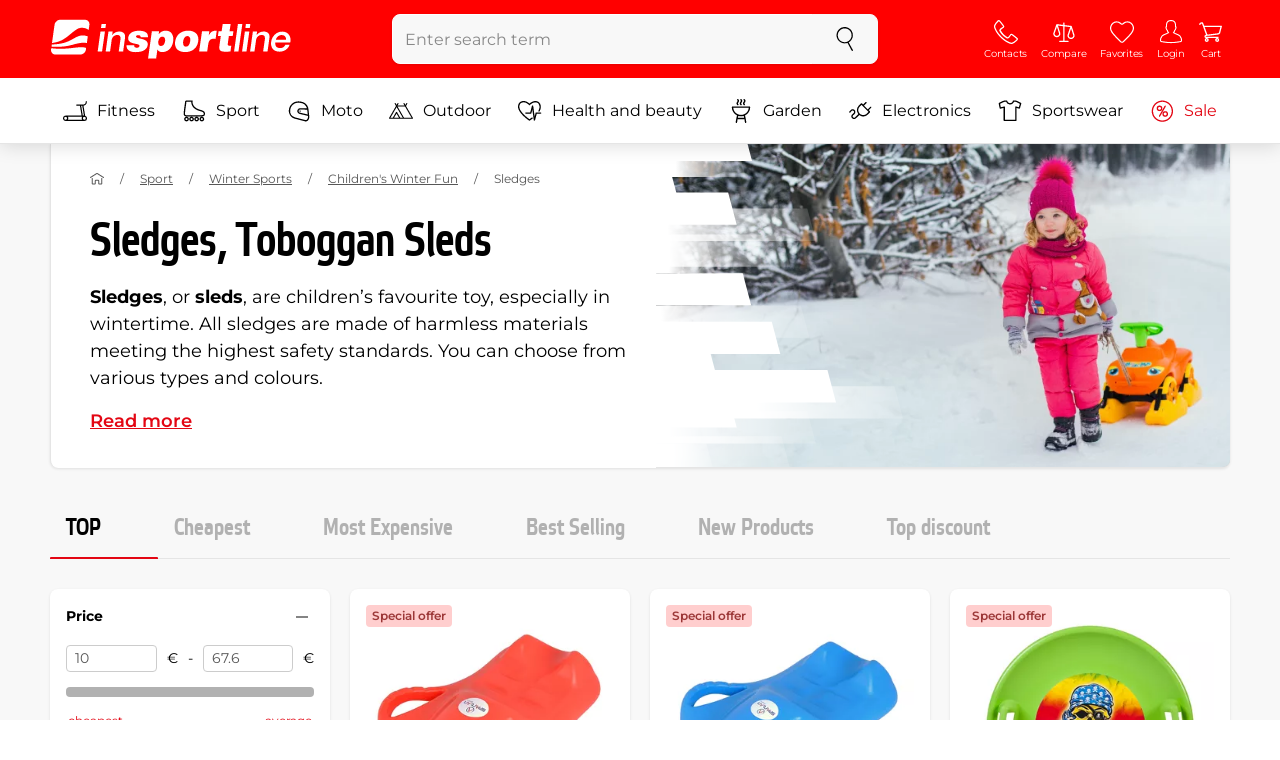

--- FILE ---
content_type: text/html; charset=UTF-8
request_url: https://www.insportline.eu/sledges
body_size: 19523
content:
<!DOCTYPE html>
<html lang="en" class="no-js">
<head>
	<base href="/">
	<!-- ostatni -->
	<meta charset="UTF-8">
	<meta name="viewport" content="width=device-width, initial-scale=1.0, minimal-ui, viewport-fit=cover, maximum-scale=1">
	
	<!-- preloading, prefetching -->
	<link rel="preload" href="assets/css/global.css?v=1768837614" as="style" fetchpriority="high">

	<link rel="preload" href="assets/js/jquery.js?v=1768837614" as="script">
	<link rel="preload" href="assets/js/bootstrap.js?v=1768837614" as="script">

	<link rel="preload" href="assets/fonts/montserrat-v24-latin-ext_latin-regular.woff2" as="font" type="font/woff2" crossorigin>
    <link rel="preload" href="assets/fonts/storm_type_foundry_-_etelkanarrowmedium.woff2" as="font" type="font/woff2" crossorigin>
	<!-- // preloading, prefetching -->
	
	<script>
		var customRootUrl = './';
		var customVersion = '?v=1768837614';
		document.documentElement.classList.remove('no-js');
	</script>

	<title>Sledges, Toboggan Sleds - inSPORTline</title>

	<!-- by template -->
	<!-- favicon -->
	<link rel="icon" type="image/png" href="assets/favicons/favicon-96x96.png?v=1768837614" sizes="96x96" />
	<link rel="icon" type="image/svg+xml" href="assets/favicons/favicon.svg?v=1768837614" />
    <link rel="shortcut icon" href="assets/favicons/favicon.ico?v=1768837614" />
    <link rel="apple-touch-icon" sizes="180x180" href="assets/favicons/apple-touch-icon.png?v=1768837614" />
    <meta name="apple-mobile-web-app-title" content="inSPORTline" />
	
	<link rel="manifest" href="assets/favicons/site.webmanifest?v=1768837614">	<meta name="msapplication-TileColor" content="#ffffff">
	<meta name="msapplication-navbutton-color" content="#ffffff">
	<meta name="theme-color" content="#ffffff">
	<meta name="apple-mobile-web-app-status-bar-style" content="#ffffff">

	<!-- facebook -->
	<meta property="og:title" content="Sledges, Toboggan Sleds - inSPORTline">
	<meta property="og:description" content="Sledges - Sledges, or sleds, are children’s favourite toy, especially in wintertime. All sledges are made of harmless materials meeting the highest safety standards. You can choose from various types and colours.">
	<meta property="og:url" content="https://www.insportline.eu/sledges">
	<meta property="og:site_name" content="inSPORTline">
	<meta property="og:type" content="website">
	<meta property="og:image" content="https://www.insportline.eu/upload/image/category/Boby-a-sane.webp">

	<!-- Twitter -->
	<meta name="twitter:card" content="summary">
	<meta name="twitter:title" content="Sledges, Toboggan Sleds - inSPORTline">
	<meta name="twitter:description" content="Sledges - Sledges, or sleds, are children’s favourite toy, especially in wintertime. All sledges are made of harmless materials meeting the highest safety standards. You can choose from various types and colours.">
	<meta name="twitter:image" content="https://www.insportline.eu/upload/image/category/Boby-a-sane.webp">


	<!-- by legacy -->
	<meta name="format-detection" content="telephone=no">

		<script>
	var dataLayer = dataLayer || [];

	dataLayer.push({"getSetReff":"v1.0","setDomain":"insportline.eu","module":"sledges","uid":"","email":"","user_data":{"email_address":""},"name":"","dealer_group":0,"dev":0,"persoo_ft_search":0,"categoryid":"60","categorytext":"Sport | Winter Sports | Children\u0027s Winter Fun | Sledges","ecomm_pagetype":"category"});
dataLayer.push({'event':'default', 'consent':{"ad_storage":"denied","ad_user_data":"denied","ad_personalization":"denied","analytics_storage":"denied"}});

(function(w,d,s,l,i){w[l]=w[l]||[];w[l].push({'gtm.start':new Date().getTime(),event:'gtm.js'});var f=d.getElementsByTagName(s)[0],j=d.createElement(s),dl=l!='dataLayer'?'&l='+l:'';j.async=true;j.src='//www.googletagmanager.com/gtm.js?id='+i+dl;f.parentNode.insertBefore(j,f);})(window,document,'script','dataLayer','GTM-NXPNPZ');

	</script>
		<script type="application/ld+json">
    {
    "@context": "https:\/\/schema.org",
    "@graph": [
        {
            "@type": "Organization",
            "@id": "https:\/\/www.insportline.eu#organization",
            "name": "SEVEN SPORT s.r.o.",
            "alternateName": "inSPORTline",
            "legalName": "SEVEN SPORT s.r.o.",
            "url": "https:\/\/www.insportline.eu",
            "logo": {
                "@type": "ImageObject",
                "@id": "https:\/\/www.insportline.eu#logo",
                "url": "https:\/\/www.insportline.eu\/images\/insportline-logo-shadow.png",
                "width": 800,
                "height": 800,
                "caption": "inSPORTline"
            },
            "image": {
                "@id": "https:\/\/www.insportline.eu#logo"
            },
            "sameAs": [
                "https:\/\/www.youtube.com\/insportline"
            ]
        },
        {
            "@type": "WebSite",
            "@id": "https:\/\/www.insportline.eu#website",
            "url": "https:\/\/www.insportline.eu",
            "name": "inSPORTline",
            "publisher": {
                "@id": "https:\/\/www.insportline.eu#organization"
            },
            "potentialAction": {
                "@type": "SearchAction",
                "target": "https:\/\/www.insportline.eu\/?v={search_term_string}",
                "query-input": "required name=search_term_string"
            }
        },
        {
            "@type": "WebPage",
            "@id": "https:\/\/www.insportline.eu\/sledges",
            "url": "https:\/\/www.insportline.eu\/sledges",
            "inLanguage": "EN",
            "name": "Sledges, Toboggan Sleds - inSPORTline",
            "isPartOf": {
                "@id": "https:\/\/www.insportline.eu#website"
            },
            "datePublished": "2024-10-01T00:00:00+02:00",
            "dateModified": "2026-01-25T08:01:20+01:00",
            "description": "Sledges - Sledges, or sleds, are children\u2019s favourite toy, especially in wintertime. All sledges are made of harmless materials meeting the highest safety standards. You can choose from various types and colours.",
            "thumbnailUrl": "https:\/\/www.insportline.eu\/upload\/image\/category\/Boby-a-sane.webp",
            "headline": "Sledges, Toboggan Sleds - inSPORTline"
        }
    ]
}	</script>

	<!-- script & function preloading, in order of importance -->
	<script defer src="assets/js/jquery.js?v=1768837614"></script>
	<script defer src="assets/js/bootstrap.js?v=1768837614"></script>
	<script defer src="assets/js/custom.js?v=1768837614"></script>
	<!-- & lazy -->
	<script data-src="assets/js/backend.js?v=1768837614"></script>
	<script data-src="assets/js/swiper.js?v=1768837614"></script>
			<script defer data-src="assets/js/backend_dev_join.js?v=2511212"></script>
	<script data-src="assets/js/cookieconsent.js?v=2511212"></script>	<script data-src="/js/jquery.blockUI.js"></script>
	<script defer>
		function lazyLoadScriptsInOrder(scripts) {
			if (scripts.length === 0) return;

			var script = scripts[0];
			var src = script.getAttribute('data-src');

			if (src) {
				script.setAttribute('defer', '');
				script.setAttribute('src', src);
				script.removeAttribute('data-src');

				script.onload = function() {
					lazyLoadScriptsInOrder(Array.prototype.slice.call(scripts, 1));
				};
			}
			else {
				lazyLoadScriptsInOrder(Array.prototype.slice.call(scripts, 1));
			}
		}

		function initScriptLoading() {
			if (typeof jQuery === 'undefined') {
				setTimeout(initScriptLoading, 100);
				return;
			}

			var scripts = document.querySelectorAll('script[data-src]');

			// Načte skripty při první interakci uživatele
			window.addEventListener('scroll', function() { lazyLoadScriptsInOrder(scripts); }, { once: true });
			window.addEventListener('mousemove', function() { lazyLoadScriptsInOrder(scripts); }, { once: true });
			window.addEventListener('keydown', function() { lazyLoadScriptsInOrder(scripts); }, { once: true });
			window.addEventListener('touchstart', function() { lazyLoadScriptsInOrder(scripts); }, { once: true });
		}

		// Spustí timeout po úplném načtení stránky
		window.addEventListener('load', function() {
			var scripts = document.querySelectorAll('script[data-src]');
			setTimeout(function() { lazyLoadScriptsInOrder(scripts); }, 3000);
		});

		// Zavolat funkci pro inicializaci
		initScriptLoading();
	</script>
	<!-- lazyload stop -->

	<link rel="stylesheet" media="all" href="assets/css/global.css?v=1768837614" />
<link href="https://www.insportline.eu/sledges" rel="canonical" ><link href="https://www.insportline.eu/images/og_insportline_homepage.jpg" rel="image_src" ><meta name="keywords" content="inSPORTline - everything for sports, fitness and leisure, exercise bikes, ergometers, bicycle trainers, spinning bikes, bicycles, elliptical trainers, elliptical trainer, machines, multi-gyms, trampolines, trampoline, multi-station gyms, fitness, wristball, stepper,  paddle, paddles, pulsemeter, fitness, steppers, stepper, inline skates, inline, skate, skateboard, skateboards"><meta name="description" content="Sledges - Sledges, or sleds, are children’s favourite toy, especially in wintertime. All sledges are made of harmless materials meeting the highest safety standards. You can choose from various types and colours."><meta name="robots" content="index, follow"></head>

<body class="d-flex flex-column" id="top">
	<noscript><iframe src="//www.googletagmanager.com/ns.html?id=GTM-NXPNPZ"
height="0" width="0" style="display:none;visibility:hidden"></iframe></noscript>	<a href="#main" class="btn btn-primary position-fixed skip-to-main">To main menu</a> 
	<div class="d-flex flex-column min-vh-100 ">
	<!--  new law  -->	    <!-- main navbar -->
		<div class="d-none d-lg-block pt-1 bg-brand"></div>
		<nav class="navbar navbar--main" id="navigation-main">
			<div class="container">
				<div class="row align-items-center justify-content-between row-gutter--1 row-gutter-md--2">
				<!-- logo -->
					<div class="col-auto">
						<a href="/" class="navbar__logo btn h-auto p-1 mx-n1 m-lg-n1" aria-label="inSPORTline">
							<svg xmlns="http://www.w3.org/2000/svg" viewbox="-779 511 360 60"><path d="M-728 512.1h-36.9c-4.2 0-8.2 3.4-8.8 7.6l-3.8 27.3c12.2-1.5 17.7-5.7 22.9-9.5 5.8-4.3 13.6-12.2 19.3-13.1 5-.8 9.2.5 12.8 3l1.1-7.7c.6-4.2-2.4-7.6-6.6-7.6zm-17.5 28.5c-2.3 1.3-5 2.8-8 4.1-7.4 3.3-16.5 4.3-24.3 4.6l-.4 3.1c3 .2 5.8.3 8.5.3 8.5 0 15.8-1 22.5-2.9 7.3-2.2 13-3.2 17.5-3.2 1.7 0 3.2.2 4.5.5l1.4-10.1c-2.7-.9-5.2-1.4-7.5-1.4-5.2-.1-9.2 2.2-14.2 5zm.2 13.7c-1.6.2-3.3.4-5.1.6-5.2.5-10.1.8-14.6.8-5.9 0-10.4-.5-13.6-1l-.3 2.1c-.6 4.2 2.4 7.6 6.6 7.6h36.9c4.2 0 8.2-3.4 8.8-7.6l.3-2.4c-2.4-.9-4.8-1.1-7.5-1.1-3.3 0-7.1.5-11.5 1zm284.9-24.5c-2 0-3.8.5-5.6 1.4-1.8.9-3.3 2.3-4.5 3.9l-.1-.1.7-5.2h-6.3l-4.2 30h6.6l2.4-17.2c.1-1.1.5-2 .9-3 .5-.9 1.1-1.8 1.8-2.4s1.5-1.2 2.5-1.6c.9-.4 2-.6 3.1-.6 2 0 3.4.5 4.1 1.5.8 1 1.1 2.7.8 5l-2.6 18.3h6.6l2.8-20.1c.5-3.3-.1-5.8-1.8-7.5-1.4-1.6-3.9-2.4-7.2-2.4zm40.2 16.7c.6-2.1.7-4.2.4-6.2-.3-2-.9-3.8-2-5.3-1-1.5-2.4-2.8-4.1-3.7-1.8-.9-3.8-1.4-6.2-1.4-2.2 0-4.3.4-6.2 1.2-1.9.8-3.6 1.9-5 3.3-1.5 1.4-2.6 3-3.6 4.8-.9 1.8-1.5 3.7-1.8 5.8-.3 2.2-.3 4.2.1 6.1.4 1.8 1.1 3.4 2.2 4.7 1.1 1.3 2.5 2.4 4.2 3.1 1.7.7 3.8 1.1 6.1 1.1 1.6 0 3.2-.2 4.8-.7 1.6-.4 3-1.1 4.3-2 1.3-.9 2.5-2 3.5-3.2 1-1.3 1.8-2.7 2.4-4.4h-6.3c-.8 1.7-1.9 2.9-3.2 3.7-1.3.8-2.9 1.2-4.9 1.2-1.4 0-2.6-.2-3.5-.7-.9-.4-1.7-1-2.3-1.8-.6-.7-.9-1.6-1.1-2.6-.2-1-.2-2-.1-3.1h22.3zm-20.4-7.1c.5-.9 1.2-1.6 1.9-2.3.8-.6 1.6-1.1 2.6-1.5 1-.4 2.1-.5 3.2-.5s2.1.2 3 .6c.9.4 1.6.9 2.1 1.6.5.6.9 1.4 1.2 2.3.2.9.3 1.8.3 2.7h-15.5c.3-1.1.7-2.1 1.2-2.9zm-51.8 20.4h6.6l4.3-30h-6.7zm-210.8-41.4l-.8 6.2h6.6l.9-6.2zm26.2 11.4c-2 0-3.8.5-5.6 1.4-1.8.9-3.3 2.3-4.5 3.9l-.1-.1.7-5.2h-6.3l-4.2 30h6.6l2.4-17.2c.1-1.1.5-2 .9-3 .5-.9 1.1-1.8 1.8-2.4.7-.7 1.5-1.2 2.5-1.6.9-.4 2-.6 3.1-.6 2 0 3.3.5 4.1 1.5.8 1 1.1 2.7.8 5l-2.6 18.3h6.6l2.8-20.1c.5-3.3-.1-5.8-1.8-7.5-1.4-1.6-3.9-2.4-7.2-2.4zm-32 30h6.6l4.3-30h-6.7zm210.4-41.4l-5.8 41.4h6.6l5.8-41.4zm12 0l-.8 6.2h6.6l.9-6.2zm-55.7 17.2h-.1l.9-6.2h-11l-4.3 30.4h12.1l1.5-10.5c.9-6.5 3.7-8.8 8.7-8.8.8 0 1.7.2 2.4.3l1.7-12.1c-.5-.1-1-.2-1.5-.2-4.8 0-8.1 2.3-10.4 7.1zm32.8-17.2h-11.9l-1.7 11h-4.5l-1 7h4.3l-1.8 12.7c-1.5 10.5.3 11.6 16.3 10.7l1.2-8.6h-1.9c-3.4 0-3.6-1-3.2-3.8l1.5-11h5.8l1-7h-5.8l1.7-11zm-97.6 10.1c-3.5 0-8.1 1.7-10.3 5.4h-.1l.6-4.5h-10.8l-5.7 40.8h12.1l1.9-13.4c1.7 2.6 3.9 3.9 7.2 3.9 6.8 0 14.8-4.4 16.5-16.3 1.1-8.4-2.2-15.9-11.4-15.9zm-.8 16.1c-.6 4.2-3 6.9-6.2 6.9-3.1 0-4.5-2.9-3.9-7.1.6-4.1 2.9-6.9 5.8-6.9 3.2 0 5 2.2 4.3 7.1zm34.7-16.1c-10.3 0-18.1 5.9-19.6 16.4-1.5 10.4 5.3 15.7 15.1 15.7s18-5.2 19.6-16.4c1.3-9.3-4.4-15.7-15.1-15.7zm3 15.8c-.8 5.7-3.1 8.2-6.4 8.2-3.1 0-4.9-2.5-4.1-8.2.5-3.4 2.3-7.7 6.4-7.7 3.3-.1 4.8 3.3 4.1 7.7zm-77.5-9.1c.9 0 1.8.2 2.3.8.6.5.9 1.2.9 2.2h11c.4-8.1-7.1-9.6-13.8-9.6-6.3 0-14.7 2.3-15.8 10-1.7 11.8 17.5 7.9 16.8 12.8-.3 2.2-2.4 2.7-4.2 2.7-1.2 0-2.2-.4-2.8-.9-.7-.6-1.1-1.6-.9-2.8h-11.5c-.5 8.2 6.9 10.3 13.8 10.3 11.2 0 17-4.3 17.9-10.6 1.6-11.4-18-8.5-17.4-12.8.2-1.5 1.6-2.1 3.7-2.1z"/></svg>
						</a>
					</div>

					<!-- vyhledavani  d-none d-lg-block -->
					<div class="col-lg-4 col-xl-5 d-none d-lg-block" id="elm_search">
						<form method="post" action="/scripts/search.php">
							<div class="input-group shadow-sm rounded">

								<input type="text" class="form-control bg-light border-white" name="search" placeholder="Enter search term" aria-label="Enter search term" required inputmode="search" autocomplete="off" maxlength="48" data-url="/search/suggest" data-toggle="popover" data-trigger="manual" data-content-selector="#search-results" data-placement="bottom" data-container="#navigation-main" data-custom-class="popover--search-results" data-disable-scroll-onopen="true">
								
								<div class="input-group-append">
									<button class="btn btn-light px-3 px-xl-4" aria-label="search">
										<svg class="icon size-md mb-0" aria-hidden="true">
										<use xlink:href="assets/icons.svg#search"/>
										</svg>
									</button>
								</div>
						
							</div>
						</form>
					</div>

					<!-- tlacitka porovnani, muj ucet, do kosiku -->
					<div class="col-auto align-self-stretch d-flex flex-column">
						<div class="d-none d-lg-none flex-column flex-grow-1 js-sticky-after-scroll" id="stickyAfterScroll">
													<div class="navbar-options" data-scroll-trigger-element="#vypis-produktu">
								<button type="button" class="position-relative btn btn-white h-auto p-2" aria-label="Filter" data-toggle="collapse" data-target="#filtrovani-produktu" aria-expanded="false" aria-controls="filtrovani-produktu">
									Filter									<svg class="icon size-md ml-1 toggle-visibility d-none d-sm-block" aria-hidden="true">
										<g class="fill-current-color"><use xlink:href="assets/icons.svg#filter"/></g>
										<g class="fill-current-color"><use xlink:href="assets/icons.svg#nok"/></g>
									</svg>
								</button>

								<!-- Menu -->
								<button type="button" class="navbar-options__item btn btn-brand" data-toggle="mobile-navigation" data-target="/catalog/getLevelMenu?parent_id=0">
									<svg class="icon size-md mb-0 align-self-center toggle-visibility" aria-hidden="true">
										<use xlink:href="assets/icons.svg#hamburger"/>
										<use xlink:href="assets/icons.svg#nok"/>
									</svg>
									<small class="font-size-xs">Menu</small>
								</button>
							</div>
													</div>
						
        <div class="d-lg-flex flex-column flex-grow-1 js-sticky-before-scroll" id="stickyBeforeScroll">
          <div class="navbar-options">
            <!-- hledat -->
            <button class="navbar-options__item btn d-lg-none" id="sticky-search-trigger" style="opacity: 0">
              <svg class="icon size-md mb-0 align-self-center toggle-visibility" aria-hidden="true">
                <use xlink:href="assets/icons.svg#search"/>
                <use xlink:href="assets/icons.svg#nok"/>
              </svg>
              <small class="font-size-xs">search</small>
            </button>
				<!-- kontakty -->
				<button type="button" class="navbar-options__item btn d-none d-md-flex" data-toggle="popover" data-content-selector="#popover-contacts" data-placement="bottom" data-container="#navigation-main" data-custom-class="popover--inavbar" data-disable-scroll-onopen="true">
				  <svg class="icon size-md mb-0 align-self-center toggle-visibility" aria-hidden="true">
					<use xlink:href="assets/icons.svg#phone"/>
					<use xlink:href="assets/icons.svg#nok"/>
				  </svg>
				  <small class="font-size-xs">Contacts</small>
				</button>
            <!-- porovnani -->
            <button type="button" class="navbar-options__item btn d-none d-md-flex" data-toggle="popover" data-content-selector="#popover-compare" data-placement="bottom" data-container="#navigation-main" data-custom-class="popover--inavbar" data-disable-scroll-onopen="true" id="compare-popover-btn">
              <svg class="icon size-md mb-0 align-self-center toggle-visibility" aria-hidden="true">
                <use xlink:href="assets/icons.svg#porovnani"/>
                <use xlink:href="assets/icons.svg#nok"/>
              </svg>
              <small class="font-size-xs">Compare</small>
				</button>

            <!-- favorite -->
            <a href="/favorites" class="navbar-options__item btn">
              <svg class="icon size-md mb-0 align-self-center" aria-hidden="true"><use xlink:href="assets/icons.svg?v=250627#heart"></use></svg>
              	<small class="font-size-xs">Favorites</small>
            </a>
            
            <!-- muj ucet -->
            <button type="button" class="navbar-options__item btn" data-toggle="popover" data-content-selector="#popover-usermenu" data-placement="bottom" data-container="#navigation-main" data-custom-class="popover--inavbar" data-disable-scroll-onopen="true">
              <svg class="icon size-md mb-0 align-self-center toggle-visibility" aria-hidden="true">
                <use xlink:href="assets/icons.svg#user"/>
                <use xlink:href="assets/icons.svg#nok"/>
              </svg>
              <small class="font-size-xs">Login</small>
            </button>

            <!-- kosik -->
            <a href="/cart" class="navbar-options__item btn" id="menuBasketItem">
			<svg class="icon size-md mb-0 align-self-center" aria-hidden="true"><use xlink:href="assets/icons.svg?v=250627#kosik"></use></svg>
            
			<small class="font-size-xs">Cart</small>
		</a>

			<!-- Menu -->
			<button type="button" class="navbar-options__item btn d-xl-none" data-toggle="mobile-navigation" data-target="/catalog/getLevelMenu?parent_id=0">
				<svg class="icon size-md mb-0 align-self-center toggle-visibility" aria-hidden="true">
					<use xlink:href="assets/icons.svg#hamburger"/>
					<use xlink:href="assets/icons.svg#nok"/>
				</svg>
				<small class="font-size-xs">Menu</small>
			</button>
		  </div>
		</div>					</div>
				</div>
			</div>
		</nav>
		<div class="d-none d-lg-block pt-1 bg-brand"></div>
		
		<div class="sticky-search bg-light d-lg-none" id="sticky-search">
			<div class="position-sticky top-0 py-1 bg-light zindex-2">
				<div class="container">
					
						<form class="row no-gutters flex-nowrap" method="post" action="/scripts/search.php">
							<div class="col pr-1">
								<input type="text" class="form-control bg-white border-white shadow-sm" name="search" placeholder="Enter search term" aria-label="Enter search term" required inputmode="search" autocomplete="off" maxlength="48" data-url="/search/suggest" data-toggle="popover" data-trigger="manual" data-content-selector="#search-results" data-placement="bottom" data-container="#sticky-search" data-custom-class="popover--search-results" data-disable-scroll-onopen="true">
							</div>
							<div class="col-auto d-flex flex-column">
								<button class="btn flex-column py-0 px-1 h-auto flex-grow-1 justify-content-around">
									<svg class="icon size-md mb-0" aria-hidden="true">
										<use xlink:href="assets/icons.svg#search"/>
									</svg>
									<small class="font-size-xs">search</small>
								</button>
							</div>
							<div class="col-auto d-none flex-column" id="sticky-search-close">
								<button type="button" class="btn flex-column py-0 px-1 h-auto flex-grow-1 justify-content-around">
									<svg class="icon size-md mb-0" aria-hidden="true">
										<use xlink:href="assets/icons.svg#nok"/>
									</svg>
									<small class="font-size-xs">Close</small>
								</button>
							</div>
						</form>
					
				</div>
			</div>
		</div>

<!-- menu navbar -->
				  <nav class="navbar navbar--menu mobile-navigation collapse d-xl-block" id="navigation-menu">
					<div class="menu navbar__inner" data-full-menu-ajax-url="/catalog/getFullMenu?clear_cache=0">
					  <div class="container px-0 px-sm-3">
						<ul class="list-unstyled d-flex flex-column flex-lg-row mb-0 py-lg-1" id="menu-navigation">
						  <li class="flex-grow-1">
							<div class="row no-gutters position-relative">
							  <div class="col">
								<a href="https://www.insportline.eu/fitness" class="btn w-100 justify-content-start justify-content-lg-center px-3 px-sm-2 py-3 py-lg-1 text-left text-nowrap">
								  <svg class="icon size-md mr-3 mr-sm-2 my-n1" aria-hidden="true"><use xlink:href="assets/icons.svg?v=250627#fitness"></use></svg> 
								  Fitness 
								</a>
							  </div>
							</div>
						  </li>
						  <li class="flex-grow-1">
							<div class="row no-gutters position-relative">
							  <div class="col">
								<a href="https://www.insportline.eu/sport" class="btn w-100 justify-content-start justify-content-lg-center px-3 px-sm-2 py-3 py-lg-1 text-left text-nowrap">
								  <svg class="icon size-md mr-3 mr-sm-2 my-n1" aria-hidden="true"><use xlink:href="assets/icons.svg?v=250627#brusle"></use></svg> 
								  Sport 
								</a>
							  </div>
							</div>
						  </li>
						  <li class="flex-grow-1">
							<div class="row no-gutters position-relative">
							  <div class="col">
								<a href="https://www.insportline.eu/moto" class="btn w-100 justify-content-start justify-content-lg-center px-3 px-sm-2 py-3 py-lg-1 text-left text-nowrap">
								  <svg class="icon size-md mr-3 mr-sm-2 my-n1" aria-hidden="true"><use xlink:href="assets/icons.svg?v=250627#moto-helmy"></use></svg> 
								  Moto 
								</a>
							  </div>
							</div>
						  </li>
						  <li class="flex-grow-1">
							<div class="row no-gutters position-relative">
							  <div class="col">
								<a href="https://www.insportline.eu/Outdoor" class="btn w-100 justify-content-start justify-content-lg-center px-3 px-sm-2 py-3 py-lg-1 text-left text-nowrap">
								  <svg class="icon size-md mr-3 mr-sm-2 my-n1" aria-hidden="true"><use xlink:href="assets/icons.svg?v=250627#outdoor"></use></svg> 
								  Outdoor 
								</a>
							  </div>
							</div>
						  </li>
						  <li class="flex-grow-1">
							<div class="row no-gutters position-relative">
							  <div class="col">
								<a href="https://www.insportline.eu/health-and-beauty" class="btn w-100 justify-content-start justify-content-lg-center px-3 px-sm-2 py-3 py-lg-1 text-left text-nowrap">
								  <svg class="icon size-md mr-3 mr-sm-2 my-n1" aria-hidden="true"><use xlink:href="assets/icons.svg?v=250627#zdravi-a-krasa"></use></svg> 
								  Health and beauty 
								</a>
							  </div>
							</div>
						  </li>
						  <li class="flex-grow-1">
							<div class="row no-gutters position-relative">
							  <div class="col">
								<a href="https://www.insportline.eu/garden" class="btn w-100 justify-content-start justify-content-lg-center px-3 px-sm-2 py-3 py-lg-1 text-left text-nowrap">
								  <svg class="icon size-md mr-3 mr-sm-2 my-n1" aria-hidden="true"><use xlink:href="assets/icons.svg?v=250627#gril2"></use></svg> 
								  Garden 
								</a>
							  </div>
							</div>
						  </li>
						  <li class="flex-grow-1">
							<div class="row no-gutters position-relative">
							  <div class="col">
								<a href="https://www.insportline.eu/electronics" class="btn w-100 justify-content-start justify-content-lg-center px-3 px-sm-2 py-3 py-lg-1 text-left text-nowrap">
								  <svg class="icon size-md mr-3 mr-sm-2 my-n1" aria-hidden="true"><use xlink:href="assets/icons.svg?v=250627#elektro2"></use></svg> 
								  Electronics 
								</a>
							  </div>
							</div>
						  </li>
						  <li class="flex-grow-1">
							<div class="row no-gutters position-relative">
							  <div class="col">
								<a href="https://www.insportline.eu/sportswear" class="btn w-100 justify-content-start justify-content-lg-center px-3 px-sm-2 py-3 py-lg-1 text-left text-nowrap">
								  <svg class="icon size-md mr-3 mr-sm-2 my-n1" aria-hidden="true"><use xlink:href="assets/icons.svg?v=250627#triko"></use></svg> 
								  Sportswear 
								</a>
							  </div>
							</div>
						  </li>
						  <li class="flex-grow-1">
							<div class="row no-gutters position-relative">
							  <div class="col">
								<a href="https://www.insportline.eu/specials" class="btn w-100 justify-content-start justify-content-lg-center px-3 px-sm-2 py-3 py-lg-1 text-left text-nowrap text-danger">
								  <svg class="icon size-md mr-3 mr-sm-2 my-n1" aria-hidden="true"><use xlink:href="assets/icons.svg?v=250627#akce"></use></svg> 
								  Sale 
								</a>
							  </div>
							</div>
						  </li>
						</ul>
					  </div>
					</div>
				  </nav><!-- popover contacts -->
		<nav class="d-none">
			<div class="menu menu--permastyle" id="popover-contacts">
				<div class="container px-0 px-sm-3 px-lg-0">
					<ul class="list-unstyled d-flex flex-column mb-0">
						<li class="flex-grow-1">
							<div class="row no-gutters position-relative">
								<div class="col">
									<a href="https://www.insportline.eu/contacts" class="btn btn-white w-100 justify-content-start px-3 px-sm-2 py-3 px-lg-3 text-left">
										<div class="position-relative mr-3 mr-sm-2 my-n1">
											<svg class="icon size-md" aria-hidden="true"><use xlink:href="assets/icons.svg?v=250627#phone"></use></svg>
										</div>
										Contacts
									</a>
								</div>
							</div>
						</li>
		
						<li class="flex-grow-1">
							<div class="row no-gutters position-relative">
								<div class="col">
									<a href="https://www.insportline.eu/about-shopping" class="btn btn-white w-100 justify-content-start px-3 px-sm-2 py-3 px-lg-3 text-left">
										<div class="position-relative mr-3 mr-sm-2 my-n1">
											<svg class="icon size-md" aria-hidden="true"><use xlink:href="assets/icons.svg?v=250627#info"></use></svg>
										</div>
									About purchase
									</a>
								</div>
							</div>
						</li>
					</ul>
				</div>
			</div>
		</nav>
		<!-- popover compare --><div class="d-none" id="popover-compare-wrapper">
		<div class="container py-3" id="popover-compare">
			<p class="h5">Compared products</p>
			<table class="table border-bottom">
		
				</table>
		
		</div>
		</div><!-- popover usermenu -->
		<nav class="d-none">
			<div class="menu menu--permastyle" id="popover-usermenu">
				<div class="container px-0 px-sm-3 px-lg-0">
					<ul class="list-unstyled d-flex flex-column mb-0">
						
				<li class="flex-grow-1">
					<div class="row no-gutters position-relative">
						<div class="col">
							<a href="/login"
								class="btn btn-white w-100 justify-content-start px-3 px-sm-2 py-3 px-lg-3 text-left">
								<div class="position-relative mr-3 mr-sm-2 my-n1">
									<svg class="icon size-md" aria-hidden="true"><use xlink:href="assets/icons.svg?v=250627#user"></use></svg>
								</div>
								My account
							</a>
						</div>
						<div class="col-auto d-flex flex-column justify-content-center px-3 px-sm-2 position-static">
							<a href="/login" class="btn btn-sm btn-outline-primary h-auto py-1 px-2 stretched-link rounded-sm border">
								<small class="text-dark font-weight-semibold">Log in</small>
							</a>
						</div>
					</div>
				</li>
			<li class="flex-grow-1 d-sm-none">
				<div class="row no-gutters position-relative">
					<div class="col">
						<a href="/cart" class="btn btn-white w-100 justify-content-start px-3 px-sm-2 py-3 px-lg-3 text-left">
							<div class="position-relative mr-3 mr-sm-2 my-n1">
								<svg class="icon size-md" aria-hidden="true"><use xlink:href="assets/icons.svg?v=250627#kosik"></use></svg> 
							</div>
						Cart - is empty 
						</a>
					</div>
				</div>
			</li>
		
		<li class="flex-grow-1 d-md-none">
			<div class="row no-gutters position-relative">
				<div class="col">
					<a href="#" id="button-menu-compare" class="btn btn-white w-100 justify-content-start px-3 px-sm-2 py-3 px-lg-3 text-left">
						<div class="position-relative mr-3 mr-sm-2 my-n1">
							<svg class="icon size-md" aria-hidden="true"><use xlink:href="assets/icons.svg?v=250627#alternatives"></use></svg>
						</div>
						<span>
						  compared ( 0 )
						</span>
					</a>
				</div>
				<div class="col-auto d-flex flex-column position-static">
					<button class="btn btn-white px-3 px-sm-2 align-self-stretch flex-shrink-0 flex-grow-1 stretched-link rounded-0" type="button" data-toggle="collapse" data-target="#menu-compare" aria-expanded="false" aria-controls="menu-compare" aria-label="Show or hide items">
						<svg class="icon size-md p-1 toggle-visibility" aria-hidden="true">
							<use xlink:href="assets/icons.svg#plus"/>
							<use xlink:href="assets/icons.svg#minus"/>
						</svg>
					</button>
				</div>
			</div>
			<div class="collapse" id="menu-compare" data-parent="#popover-usermenu"></div> 
		</li>
		
		<li class="flex-grow-1">
			<div class="row no-gutters position-relative">
				<div class="col align-self-center">
					<a href="#" class="btn btn-white w-100 justify-content-start px-3 px-sm-2 py-3 px-lg-3 text-left">
						<div class="position-relative mr-3 mr-sm-2 my-n1">
						  <svg class="icon size-md" aria-hidden="true"><use xlink:href="assets/icons.svg?v=250627#chat"></use></svg> 
						</div>
					Czechia
					</a>
				</div>
				<div class="col-auto d-flex flex-column position-static">
					<button class="btn btn-white px-3 px-sm-2 align-self-stretch flex-shrink-0 flex-grow-1 stretched-link rounded-0" type="button" data-toggle="collapse" data-target="#menu-jazyk" aria-expanded="false" aria-controls="menu-jazyk" aria-label="Zobrazit nebo schovat jazyky">
						<svg class="icon size-md p-1 toggle-visibility" aria-hidden="true">
							<use xlink:href="assets/icons.svg#plus"/>
							<use xlink:href="assets/icons.svg#minus"/>
						</svg>
					</button>
				</div>
			</div>
			<div class="collapse" id="menu-jazyk" data-parent="#popover-usermenu">
				<div class="container px-0">
					<ul class="list-unstyled">				
						<li>
							<a href="https://www.insportline.at" rel="nofollow" class="btn btn-white w-100 justify-content-between px-3 px-sm-2 py-3 text-left">
							Austria 
							 
							</a>
						</li>				
						<li>
							<a href="https://www.insportline.eu/sledges?country_code=BE" rel="nofollow" class="btn btn-white w-100 justify-content-between px-3 px-sm-2 py-3 text-left">
							Belgium 
							 
							</a>
						</li>				
						<li>
							<a href="https://www.insportline.bg" rel="nofollow" class="btn btn-white w-100 justify-content-between px-3 px-sm-2 py-3 text-left">
							Bulgaria 
							 
							</a>
						</li>				
						<li>
							<a href="https://www.insportline.cz" rel="nofollow" class="btn btn-white w-100 justify-content-between px-3 px-sm-2 py-3 text-left">
							Czechia 
							<svg class="icon size-md ml-2 my-n1 text-success" aria-hidden="true"><use xlink:href="assets/icons.svg?v=250627#circle-ok"></use></svg> 
							</a>
						</li>				
						<li>
							<a href="https://www.insportline.de" rel="nofollow" class="btn btn-white w-100 justify-content-between px-3 px-sm-2 py-3 text-left">
							Germany 
							 
							</a>
						</li>				
						<li>
							<a href="https://www.insportline.eu/sledges?country_code=DK" rel="nofollow" class="btn btn-white w-100 justify-content-between px-3 px-sm-2 py-3 text-left">
							Denmark 
							 
							</a>
						</li>				
						<li>
							<a href="https://www.insportline.eu/sledges?country_code=EE" rel="nofollow" class="btn btn-white w-100 justify-content-between px-3 px-sm-2 py-3 text-left">
							Estonia 
							 
							</a>
						</li>				
						<li>
							<a href="https://www.insportline.eu/sledges?country_code=ES" rel="nofollow" class="btn btn-white w-100 justify-content-between px-3 px-sm-2 py-3 text-left">
							Spain 
							 
							</a>
						</li>				
						<li>
							<a href="https://www.insportline.eu/sledges?country_code=FI" rel="nofollow" class="btn btn-white w-100 justify-content-between px-3 px-sm-2 py-3 text-left">
							Finland 
							 
							</a>
						</li>				
						<li>
							<a href="https://www.insportline.eu/sledges?country_code=FR" rel="nofollow" class="btn btn-white w-100 justify-content-between px-3 px-sm-2 py-3 text-left">
							France 
							 
							</a>
						</li>				
						<li>
							<a href="https://www.insportline.eu/sledges?country_code=GR" rel="nofollow" class="btn btn-white w-100 justify-content-between px-3 px-sm-2 py-3 text-left">
							Greece 
							 
							</a>
						</li>				
						<li>
							<a href="https://www.insportline.eu/sledges?country_code=HR" rel="nofollow" class="btn btn-white w-100 justify-content-between px-3 px-sm-2 py-3 text-left">
							Croatia 
							 
							</a>
						</li>				
						<li>
							<a href="https://www.insportline.hu" rel="nofollow" class="btn btn-white w-100 justify-content-between px-3 px-sm-2 py-3 text-left">
							Hungary 
							 
							</a>
						</li>				
						<li>
							<a href="https://www.insportline.eu/sledges?country_code=IT" rel="nofollow" class="btn btn-white w-100 justify-content-between px-3 px-sm-2 py-3 text-left">
							Italy 
							 
							</a>
						</li>				
						<li>
							<a href="https://www.insportline.eu/sledges?country_code=LT" rel="nofollow" class="btn btn-white w-100 justify-content-between px-3 px-sm-2 py-3 text-left">
							Lithuania 
							 
							</a>
						</li>				
						<li>
							<a href="https://www.insportline.eu/sledges?country_code=LU" rel="nofollow" class="btn btn-white w-100 justify-content-between px-3 px-sm-2 py-3 text-left">
							Luxembourg 
							 
							</a>
						</li>				
						<li>
							<a href="https://www.insportline.eu/sledges?country_code=LV" rel="nofollow" class="btn btn-white w-100 justify-content-between px-3 px-sm-2 py-3 text-left">
							Latvia 
							 
							</a>
						</li>				
						<li>
							<a href="https://www.insportline.eu/sledges?country_code=NL" rel="nofollow" class="btn btn-white w-100 justify-content-between px-3 px-sm-2 py-3 text-left">
							Netherlands 
							 
							</a>
						</li>				
						<li>
							<a href="https://www.e-insportline.pl" rel="nofollow" class="btn btn-white w-100 justify-content-between px-3 px-sm-2 py-3 text-left">
							Poland 
							 
							</a>
						</li>				
						<li>
							<a href="https://www.insportline.eu/sledges?country_code=PT" rel="nofollow" class="btn btn-white w-100 justify-content-between px-3 px-sm-2 py-3 text-left">
							Portugal 
							 
							</a>
						</li>				
						<li>
							<a href="https://www.insportline.ro" rel="nofollow" class="btn btn-white w-100 justify-content-between px-3 px-sm-2 py-3 text-left">
							Romania 
							 
							</a>
						</li>				
						<li>
							<a href="https://www.insportline.eu/sledges?country_code=SE" rel="nofollow" class="btn btn-white w-100 justify-content-between px-3 px-sm-2 py-3 text-left">
							Sweden 
							 
							</a>
						</li>				
						<li>
							<a href="https://www.insportline.si" rel="nofollow" class="btn btn-white w-100 justify-content-between px-3 px-sm-2 py-3 text-left">
							Slovenia 
							 
							</a>
						</li> 
					</ul>
				</div>
			</div>
		</li>
		
					</ul>
				</div>
			</div>
		</nav>
			<div class="navbar navbar--shadow"></div>
		
	<div class="d-none">
	  <div class="container py-lg-5 py-xl-6" id="search-results">
		<div class="row" id="persoo-sticky-search"></div>
	  </div>
	</div>
	
	<main class="flex-grow-1 bg-light" id="main">
	
    <!-- úvodní sekce -->
		<section class="anchor-wrapper mb-lg-4" id="uvodni-sekce">
			<div class="container">
				<div class="intro mx-n3 mx-sm-0 position-relative js-intro">
					<div class="position-absolute w-100 h-100 border-left border-right shadow-sm rounded-bottom bg-white d-none d-lg-block"></div>
					<div class="row no-gutters mx-lg-n3 flex-column-reverse flex-lg-row position-relative">
					<!-- text content -->
						<div class="pb-lg-4 px-lg-3 zindex-2 d-lg-flex flex-column col-lg">
							<div class="pl-lg-3 pl-xl-6 mr-lg-n3 mr-xl-n6 d-lg-flex flex-column flex-grow-1 js-intro__content">
								<div class="intro__content order-lg-2 flex-grow-1 d-flex flex-column pb-0">
									<h1 class="display-4 d-block mb-0 ">
										Sledges, Toboggan Sleds									</h1>

									<!-- text pro desktop -->
																		<div class="collapse show my-lg-auto js-intro__description js-intro__description--short">
										<p style=""><strong>Sledges</strong>, or<strong> sleds</strong>, are children’s favourite toy, especially in wintertime. All sledges are made of harmless materials meeting the highest safety standards. You can choose from various types and colours.</p> <a data-toggle="collapse" href=".js-intro__description" role="button" aria-expanded="false" class="font-weight-semibold" rel="nofollow">Read more</a>
									</div>

									<div class="collapse my-lg-auto js-intro__description js-intro__description--full">
										<p style="text-align: justify;"><strong>Sledges</strong>, or<strong> sleds</strong>, are children’s favourite toy, especially in wintertime. All sledges are made of harmless materials meeting the highest safety standards. You can choose from various types and colours.</p>										<a data-toggle="collapse" href=".js-intro__description" role="button" aria-expanded="false" class="font-weight-semibold" rel="nofollow">Read less</a>
									</div>
									
																	</div>
								<!-- breadcrumb -->
								
		<nav class="my-1 mt-sm-2 mt-lg-3" aria-label="Breadcrumb navigation" id="breadcrumb">
		  <div class="container px-sm-0">
			<div class="position-relative">
			  <div class="breadcrumb__shadow breadcrumb__shadow--start invisible"></div>
			  <ol class="breadcrumb pb-2 flex-nowrap flex-lg-wrap text-nowrap small">
			    <li class="breadcrumb-item flex-shrink-0 d-flex">
				  <a href="/" class="d-flex align-items-center py-2 flex-shrink-0" aria-label="Home">
					<svg class="icon h6 mb-0" aria-hidden="true"><use xlink:href="assets/icons.svg?v=250627#home"></use></svg>
				  </a>
			    </li>
				<li class="breadcrumb-item flex-shrink-0"><a href="/sport" class="d-inline-block py-2">Sport</a>
				</li>
				<li class="breadcrumb-item flex-shrink-0"><a href="/winter-sports" class="d-inline-block py-2">Winter Sports</a>
				</li>
				<li class="breadcrumb-item flex-shrink-0"><a href="/childrens-winter-fun" class="d-inline-block py-2">Children's Winter Fun</a>
				</li>
				<li class="breadcrumb-item flex-shrink-0 py-2 active d-none d-lg-block" aria-current="page">Sledges
				</li>
			  </ol>
			  <div class="breadcrumb__shadow breadcrumb__shadow--end"></div>
			</div>
		  </div>
		  <!-- mikrodata breadcrumbu -->
		  <script type="application/ld+json">{
    "@context": "https:\/\/schema.org",
    "@type": "BreadcrumbList",
    "itemListElement": [
        {
            "@type": "ListItem",
            "position": 1,
            "item": {
                "@id": "https:\/\/www.insportline.eu\/",
                "name": "inSPORTline"
            }
        },
        {
            "@type": "ListItem",
            "position": 2,
            "item": {
                "@id": "https:\/\/www.insportline.eu\/sport",
                "name": "Sport"
            }
        },
        {
            "@type": "ListItem",
            "position": 3,
            "item": {
                "@id": "https:\/\/www.insportline.eu\/winter-sports",
                "name": "Winter Sports"
            }
        },
        {
            "@type": "ListItem",
            "position": 4,
            "item": {
                "@id": "https:\/\/www.insportline.eu\/childrens-winter-fun",
                "name": "Children's Winter Fun"
            }
        },
        {
            "@type": "ListItem",
            "position": 5,
            "item": {
                "@id": "https:\/\/www.insportline.eu\/sledges",
                "name": "Sledges"
            }
        }
    ]
} 
		  </script>
		</nav>							</div>
						</div>
				<!-- obrazek -->
							<div class="col-lg-6 d-flex flex-column px-lg-3 js-intro__image"><figure class="intro__image embed-responsive embed-responsive-16by9 mb-0 border-bottom bg-primary">
						<img src="https://www.insportline.eu/upload/image/category/Boby-a-sane.webp" alt="Sledges, Toboggan Sleds" class="embed-responsive-item image-cover lazyloadop-left" loading="eager">
					<svg xmlns="http://www.w3.org/2000/svg" viewbox="-649 341 306 400"><lineargradient id="a" gradientunits="userSpaceOnUse" x1="-1295.029" y1="1073.025" x2="-1294.285" y2="1073.025" gradienttransform="matrix(236 0 0 -40 304992 43362)"><stop offset="0" stop-color="#fff"/><stop offset="1" stop-color="#fff" stop-opacity=".15"/></lineargradient><path fill="url(#a)" d="M-687 421h225.41l10.59 40h-236z"/><path fill="#FFF" d="M-785 401h225.41l10.59 40h-236zm19-79h225.41l10.59 40h-236z"/><lineargradient id="b" gradientunits="userSpaceOnUse" x1="-1291.932" y1="1073.025" x2="-1291.188" y2="1073.025" gradienttransform="matrix(111 0 0 -40 142780 43283)"><stop offset="0" stop-color="#fff"/><stop offset="1" stop-color="#fff" stop-opacity=".15"/></lineargradient><path fill="url(#b)" d="M-649 342h100.41l10.59 40h-111z"/><path fill="#FFF" d="M-857 372h225.41l10.59 40h-236z"/><lineargradient id="c" gradientunits="userSpaceOnUse" x1="-1288.889" y1="1073.025" x2="-1288.144" y2="1073.025" gradienttransform="matrix(73 0 0 -40 93456 43402)"><stop offset="0" stop-color="#fff"/><stop offset="1" stop-color="#fff" stop-opacity=".15"/></lineargradient><path fill="url(#c)" d="M-649 461h62.41l10.59 40h-73z"/><path fill="#FFF" d="M-767 501h225.41l10.59 40h-236z"/><lineargradient id="d" gradientunits="userSpaceOnUse" x1="-1295.029" y1="1073.025" x2="-1294.285" y2="1073.025" gradienttransform="matrix(236 0 0 -40 304992 43613)"><stop offset="0" stop-color="#fff"/><stop offset="1" stop-color="#fff" stop-opacity=".15"/></lineargradient><path fill="url(#d)" d="M-687 672h225.41l10.59 40h-236z"/><path fill="#FFF" d="M-785 652h225.41l10.59 40h-236z"/><lineargradient id="e" gradientunits="userSpaceOnUse" x1="-1288.889" y1="1073.025" x2="-1288.144" y2="1073.025" gradienttransform="matrix(73 0 0 -40 93456 43653)"><stop offset="0" stop-color="#fff"/><stop offset="1" stop-color="#fff" stop-opacity=".15"/></lineargradient><path fill="url(#e)" d="M-649 712h62.41l10.59 40h-73z"/><lineargradient id="f" gradientunits="userSpaceOnUse" x1="-1295.029" y1="1073.025" x2="-1294.285" y2="1073.025" gradienttransform="matrix(236 0 0 -40 304960 43644)"><stop offset="0" stop-color="#fff"/><stop offset="1" stop-color="#fff" stop-opacity=".15"/></lineargradient><path fill="url(#f)" d="M-719 703h225.41l10.59 40h-236z"/><lineargradient id="g" gradientunits="userSpaceOnUse" x1="-1295.029" y1="1073.025" x2="-1294.285" y2="1073.025" gradienttransform="matrix(236 0 0 -40 304984 43482)"><stop offset="0" stop-color="#fff"/><stop offset="1" stop-color="#fff" stop-opacity=".15"/></lineargradient><path fill="url(#g)" d="M-695 541h225.41l10.59 40h-236z"/><path fill="#FFF" d="M-731 561h225.41l10.59 40h-236z"/><path fill="#FFF" d="M-812 581h225.41l10.59 40h-236zm150 40h225.41l10.59 40h-236z"/><lineargradient id="h" gradientunits="userSpaceOnUse" x1="-1295.029" y1="1073.025" x2="-1294.285" y2="1073.025" gradienttransform="matrix(236 0 0 -40 305100 43582)"><stop offset="0" stop-color="#fff"/><stop offset="1" stop-color="#fff" stop-opacity=".15"/></lineargradient><path fill="url(#h)" d="M-579 641h225.41l10.59 40h-236z"/><lineargradient id="i" gradientunits="userSpaceOnUse" x1="-1295.029" y1="1073.025" x2="-1294.285" y2="1073.025" gradienttransform="matrix(236 0 0 -40 304960 43394)"><stop offset="0" stop-color="#fff"/><stop offset="1" stop-color="#fff" stop-opacity=".15"/></lineargradient><path fill="url(#i)" d="M-719 453h225.41l10.59 40h-236z"/></svg>
				  </figure></div>					</div>
				</div>
			</div>
		</section>
	<!-- mikrodata kategorie -->
	<script type="application/ld+json">
{
    "@context": "https:\/\/schema.org",
    "@type": "Product",
    "url": "\/sledges",
    "name": "Sledges",
    "offers": {
        "@type": "AggregateOffer",
        "offerCount": 7,
        "priceCurrency": "EUR",
        "lowPrice": 10,
        "highPrice": 67.6
    }
} 
	</script>

	<!-- kategorie -->
	 
			<nav class="anchor-wrapper mb-4" id="kategorie" aria-label="Kategorie">
				<div class="container">
					<ul class="row ml-n2 ml-lg-n4 mt-n2 mb-0 no-gutters list-unstyled">
					</ul>
				</div>
			</nav>
	<!-- inLive articles -->
		
	
    <!-- razeni -->
	<nav class="anchor-wrapper mb-4" id="razeni" aria-label="Sort by">
			<div class="container">
				<div class="border-bottom">
					<ul class="links row no-gutters align-items-center flex-nowrap list-unstyled" id="filter_order" data-be-url="/catalog/moreProducts" data-be-module="sledges">
		
				<li class="nav-item col-auto">
					<a class="nav-link h3 d-table mb-0 py-3 text-decoration-none active" href="#order_by_0" data-be-order-by="0">TOP</a>
				</li>
			
				<li class="nav-item col-auto">
					<a class="nav-link h3 d-table mb-0 py-3 text-decoration-none" href="#order_by_1" data-be-order-by="1">Cheapest</a>
				</li>
			
				<li class="nav-item col-auto">
					<a class="nav-link h3 d-table mb-0 py-3 text-decoration-none" href="#order_by_2" data-be-order-by="2">Most Expensive</a>
				</li>
			
				<li class="nav-item col-auto">
					<a class="nav-link h3 d-table mb-0 py-3 text-decoration-none" href="#order_by_3" data-be-order-by="3">Best Selling</a>
				</li>
			
				<li class="nav-item col-auto">
					<a class="nav-link h3 d-table mb-0 py-3 text-decoration-none" href="#order_by_4" data-be-order-by="4">New Products</a>
				</li>
			
				<li class="nav-item col-auto">
					<a class="nav-link h3 d-table mb-0 py-3 text-decoration-none" href="#order_by_6" data-be-order-by="6">Top discount</a>
				</li>
							
					</ul>
				</div>
			</div>
		</nav>
    <!-- aktivni filtry -->
	<div class="anchor-wrapper" id="aktivni-filtry">
			<div class="container">
				<ul class="row list-unstyled no-gutters ml-n2 mt-n2 mb-0">
				
				</ul>
			</div>
		</div>
	<!-- Zúžit výběr -->
	<div class="anchor-wrapper mb-2 d-lg-none" id="facet-mobile">
      <div class="container">
        <div class="row no-gutters ml-n2 d-lg-none pt-3">
		          <div class="col pl-2">
            <button type="button" class="btn w-100 shadow-withhover" data-toggle="collapse" data-target="#filtrovani-produktu" aria-expanded="false" aria-controls="filtrovani-produktu">
              <svg class="icon size-md mr-2" aria-hidden="true">
                <use xlink:href="assets/icons.svg#filter"/>
              </svg>
              <span class="font-weight-semibold text-body">Filter</span>
            </button>
          </div>
			
          <!-- grid col changer -->
          <div class="col-4 pl-2 d-flex flex-column d-sm-none">
            <div class="d-flex flex-grow-1">
              <a id="changer-1col" href="/sledges?fe_cat_design=1col" class="btn p-1 flex-grow-1 shadow-withhover">
                <svg class="icon size-md" aria-hidden="true">
                  <use xlink:href="assets/icons.svg#grid-1col"/>
                </svg>
              </a>
              <a id="changer-2col" href="/sledges?fe_cat_design=2col" class="btn p-1 flex-grow-1 text-muted">
                <svg class="icon size-md" aria-hidden="true">
                  <use xlink:href="assets/icons.svg#grid-2col"/>
                </svg>
              </a>
            </div>
          </div>
        </div>
      </div>
    </div>
	
			
    <!-- vypis produktu a filtrovani -->
	<div class="anchor-wrapper mb-6" id="vypis-produktu">
		<div class="container pt-4">
			<div class="row row-gutter--0 row-gutter-lg--4" id="js-sticky">

			<!-- filtrovani -->
			
				<aside class="col-lg-4 col-xl-3 col-2xl-2.4">
					<div class="position-relative" id="js-sticky__aside">
						<div id="js-sticky__aside__inner">
							<div class="filter">
							
		<form class="collapse d-lg-block position-relative" id="filtrovani-produktu" aria-label="Filter products" data-be-url="/catalog/moreProducts" data-be-module="sledges">
			<div class="d-none d-lg-block position-absolute w-100 h-100 bg-white rounded shadow-sm"></div>
			<div class="d-lg-none position-absolute w-100 h-100 bg-white"></div>
			<div class="position-relative d-flex flex-column flex-grow-1 filter_data">
		
			<!-- Price -->
			<fieldset class="d-block order-1" data-format="RANGE">
			
				<!-- zahlavi -->
				<div class="container py-3 position-relative">
					<div class="form-row flex-nowrap align-items-center">
						<div class="col d-flex align-items-center">
							<strong role="heading" aria-level="3" class="font-size-sm mb-0 font-weight-bold line-height-sm">Price</strong> 
						</div>
						<div class="col-auto d-flex flex-row-reverse align-items-center position-static">
							<button type="button" class="btn btn-outline-dark p-0 ml-1 h-auto stretched-link rounded-sm border-0" aria-label="Hide/show filter" data-toggle="collapse" data-target="#filter-price" aria-expanded="true" aria-controls="filter-price">
								<svg class="icon size-md p-1 toggle-visibility" aria-hidden="true">
									<g class="fill-current-color"><use xlink:href="assets/icons.svg#plus"/></g>
									<g class="fill-current-color"><use xlink:href="assets/icons.svg#minus"/></g>
								</svg>
                            </button>
						</div>
					</div>
				</div>
				
				<!-- oteviratelny obsah -->
				<div class="collapse  show" id="filter-price">
					<div class="container pb-3 font-size-sm">
		    <!-- Price slider -->
							<div class="js-rs" data-range-min="0" data-range-max="6" data-step="1" data-range="[10,13.6,14.8,15.2,23.6,24,67.6]" data-value-min="10" data-value-max="67.6" data-range-cur-min="0" data-range-cur-max="6">
								<div class="form-row flex-nowrap align-items-center">
									<div class="col-3 col-sm-2 col-lg">
										<input type="number" class="form-control form-control-sm h-auto js-ps-curr-min" value="10" aria-label="Price from">
									</div>
									<div class="col-auto">€</div>
										
									<div class="col col-lg-auto text-center">
										<span class="d-none d-lg-block">-</span>
										<div class="text-muted d-lg-none">(7)</div>
									</div>

									<div class="col-3 col-sm-2 col-lg">
										<input type="number" class="form-control form-control-sm h-auto js-ps-curr-max" value="67.6" aria-label="Price to">
									</div>
									<div class="col-auto">€</div>
								</div>
								<div class="js-ps-wrapper noUi-horizontal noUi-target" id="price"></div>
							</div>
					
						<div class="form-row my-n1 justify-content-between align-items-center list-unstyled js-rs-ranges">
							<button type="button" class="btn btn-link p-1 h-auto" data-rel="price" data-from="0" data-to="5"><small>cheapest</small></button>
							<button type="button" class="btn btn-link p-1 h-auto" data-rel="price" data-from="5" data-to="5"><small>average</small></button>
							<button type="button" class="btn btn-link p-1 h-auto" data-rel="price" data-from="5" data-to="6"><small>the most expensive</small></button>
							<div class="d-none d-lg-block pl-1 text-muted">(29)</div>
						</div>
						</div>
				</div>
			</fieldset>
			
			<!--  -->
			<fieldset class="d-block border-bottom order-1" data-format="LIST">
			
				<!-- oteviratelny obsah -->
				<div class="collapse  show" id="filter-in_action">
					<div class="container pb-3 font-size-sm">
		    <div class="custom-control custom-checkbox mb-1">
								<input type="checkbox" class="custom-control-input" rel="filter_a" data-id="in_action" id="in_action-1" name="a[]" value="1">
								<label class="custom-control-label" for="in_action-1">
								  Only sale prices <span class="text-muted font-weight-normal">(23)</span>
								</label>
							  </div>
						</div>
				</div>
			</fieldset>
			
			<!-- Availability -->
			<fieldset class="d-block border-bottom order-1" data-format="LIST">
			
				<!-- zahlavi -->
				<div class="container py-3 position-relative">
					<div class="form-row flex-nowrap align-items-center">
						<div class="col d-flex align-items-center">
							<strong role="heading" aria-level="3" class="font-size-sm mb-0 font-weight-bold line-height-sm">Availability</strong> 
						</div>
						<div class="col-auto d-flex flex-row-reverse align-items-center position-static">
							<button type="button" class="btn btn-outline-dark p-0 ml-1 h-auto stretched-link rounded-sm border-0" aria-label="Hide/show filter" data-toggle="collapse" data-target="#filter-avail" aria-expanded="true" aria-controls="filter-avail">
								<svg class="icon size-md p-1 toggle-visibility" aria-hidden="true">
									<g class="fill-current-color"><use xlink:href="assets/icons.svg#plus"/></g>
									<g class="fill-current-color"><use xlink:href="assets/icons.svg#minus"/></g>
								</svg>
                            </button>
						</div>
					</div>
				</div>
				
				<!-- oteviratelny obsah -->
				<div class="collapse  show" id="filter-avail">
					<div class="container pb-3 font-size-sm">
		    <div class="custom-control custom-checkbox mb-1">
								<input type="checkbox" class="custom-control-input" rel="filter_a" data-id="avail" id="avail-1" name="a[]" value="1">
								<label class="custom-control-label" for="avail-1">
								  in stock <span class="text-muted font-weight-normal">(7)</span>
								</label>
							  </div>
						</div>
				</div>
			</fieldset>
			
			<!-- Brand -->
			<fieldset class="d-block border-bottom order-1" data-format="LIST">
			
				<!-- zahlavi -->
				<div class="container py-3 position-relative">
					<div class="form-row flex-nowrap align-items-center">
						<div class="col d-flex align-items-center">
							<strong role="heading" aria-level="3" class="font-size-sm mb-0 font-weight-bold line-height-sm">Brand</strong> 
						</div>
						<div class="col-auto d-flex flex-row-reverse align-items-center position-static">
							<button type="button" class="btn btn-outline-dark p-0 ml-1 h-auto stretched-link rounded-sm border-0" aria-label="Hide/show filter" data-toggle="collapse" data-target="#filter-brand" aria-expanded="true" aria-controls="filter-brand">
								<svg class="icon size-md p-1 toggle-visibility" aria-hidden="true">
									<g class="fill-current-color"><use xlink:href="assets/icons.svg#plus"/></g>
									<g class="fill-current-color"><use xlink:href="assets/icons.svg#minus"/></g>
								</svg>
                            </button>
						</div>
					</div>
				</div>
				
				<!-- oteviratelny obsah -->
				<div class="collapse  show" id="filter-brand">
					<div class="container pb-3 font-size-sm">
		    <div class="custom-control custom-checkbox mb-1">
								<input type="checkbox" class="custom-control-input" rel="filter_a" data-id="brand" id="brand-stt" name="a[]" value="stt">
								<label class="custom-control-label" for="brand-stt">
								  STT <span class="text-muted font-weight-normal">(20)</span>
								</label>
							  </div>
						<div class="custom-control custom-checkbox mb-1">
								<input type="checkbox" class="custom-control-input" rel="filter_a" data-id="brand" id="brand-acra" name="a[]" value="acra">
								<label class="custom-control-label" for="brand-acra">
								  ACRA <span class="text-muted font-weight-normal">(6)</span>
								</label>
							  </div>
						<div class="custom-control custom-checkbox mb-1">
								<input type="checkbox" class="custom-control-input" rel="filter_a" data-id="brand" id="brand-spartan" name="a[]" value="spartan">
								<label class="custom-control-label" for="brand-spartan">
								  Spartan <span class="text-muted font-weight-normal">(2)</span>
								</label>
							  </div>
						<!-- dalsi moznosti (1) -->
			<div class="collapse" id="filter-brand-vice">
		<div class="custom-control custom-checkbox mb-1">
								<input type="checkbox" class="custom-control-input" rel="filter_a" data-id="brand" id="brand-sulov" name="a[]" value="sulov">
								<label class="custom-control-label" for="brand-sulov">
								  Sulov <span class="text-muted font-weight-normal">(1)</span>
								</label>
							  </div>
						</div>
					  <!-- tlacitko pro otevreni dalsich moznosti -->
					  <div class="form-row my-n1 align-items-center">
						<button type="button" class="btn btn-link p-1 h-auto text-nowrap" data-toggle="collapse" data-target="#filter-brand-vice" aria-expanded="false" aria-controls="filter-brand-vice" data-text-toggle="Less attributes">
						  More attributes (1)
						</button>
					  </div>		  
		</div>
				</div>
			</fieldset>
			
			<!-- zobrazit -->
			<fieldset class="d-block filter__btns order-1 d-lg-none">
              <div class="container py-3">
                  <ul class="form-row list-unstyled pl-0 mb-0 mt-n2">
                    <li class="col-12 col-sm-6 col-lg-12 mt-2">
                      <button type="submit" class="btn btn-sm btn-danger w-100 font-weight-semibold">
                         Show products (29)
                      </button>
                    </li>
                    <li class="col-12 col-sm-6 col-lg-12 mt-2">
                      <button type="button" class="btn btn-sm btn-outline-dark w-100 font-weight-semibold reset_filters">
                        Cancel all
                      </button>
                    </li>
                  </ul>
              </div>
            </fieldset>
			</div>
		</form>
									</div>
							<!-- banner -->
							
				<div class="mt-4 d-none d-lg-block">
					<figure class="embed-responsive embed-responsive-1by1 mb-0">
						<a href="https://www.insportline.eu/incondi-trainers">
							<img data-sizes="auto" src="https://www.insportline.eu/upload/banner/Be__z__ecke__-pa__sy-450-450.jpg" data-src="https://www.insportline.eu/upload/banner/Be__z__ecke__-pa__sy-450-450.jpg" class="embed-responsive-item image-cover rounded lazyload blur-up" alt="Smart trainers inSPORTline inCondi">

							<noscript>
								<img src="https://www.insportline.eu/upload/banner/Be__z__ecke__-pa__sy-450-450.jpg" class="embed-responsive-item image-cover rounded" alt="Smart trainers inSPORTline inCondi">
							</noscript>
						</a>
					</figure>
				</div>
																</div>
					</div>
				</aside>

				<!-- vypis produktu -->
				
			<div class="col-lg-8 col-xl-9 col-2xl-9.6">
			  <ul class="row no-gutters ml-n2 ml-lg-n4 mt-n4 mt-lg-n5 mb-0 list-unstyled product-gallery-list">		
		<li class="col-12 col-md-4 col-lg-6 col-xl-4 col-2xl-3 pl-2 pt-4 pl-lg-4 pt-lg-5 flex-column d-flex">
		  <article class="product-grid-item shadow-withhover p-2 p-sm-3 d-flex flex-column position-relative flex-grow-1 rounded">
			<div class="row no-gutters ml-n2 ml-sm-n3 flex-grow-1 flex-md-column flex-md-nowrap "> 
			  <div class="col-5 col-md-auto pl-2 pl-sm-3">
				<div class="position-relative mb-md-3">
				  <figure class="embed-responsive embed-responsive-1by1 mb-0">
			  <img src="https://www.insportline.eu/upload/product/150x150/bob_kluzak_cerveny.jpg.webp" data-src="https://www.insportline.eu/upload/product/320x320/bob_kluzak_cerveny.jpg.webp" data-sizes="auto" data-srcset="https://www.insportline.eu/upload/product/150x150/bob_kluzak_cerveny.jpg.webp 150w, https://www.insportline.eu/upload/product/232x232/bob_kluzak_cerveny.jpg.webp 232w, https://www.insportline.eu/upload/product/320x320/bob_kluzak_cerveny.jpg.webp 320w" alt="Snow sledge Spartan Snow - Red" class="embed-responsive-item image-cover lazyload blur-up rounded">
			  <noscript>
				<img src="https://www.insportline.eu/upload/product/320x320/bob_kluzak_cerveny.jpg.webp" alt="Snow sledge Spartan Snow - Red" class="embed-responsive-item image-cover rounded">
			  </noscript> 		
			</figure>
				  
			<!-- tagy -->
			<div class="product-grid-item__tags pt-0">
				<ul class="list-unstyled no-gutters row mb-0 mt-n1 ml-n1">
			<li class="col-auto mt-1 pl-1">
			  <strong class="position-relative d-block px-1 line-height-lg small text-truncate rounded-sm tag tag--discount">
				Special offer
			  </strong>
			</li>
				</ul>
			</div>				  
				</div>
			  </div>
			  <div class="col-7 col-md-auto flex-md-grow-1 pl-2 pl-sm-3 d-flex flex-column position-static">
				
				<h2 class="mb-1 mb-md-2 h6 font-weight-semibold font-family-base line-height-sm">
				  <a href="https://www.insportline.eu/7325/snow-sledge-spartan-snow/red" class="link-inherit text-decoration-none stretched-link">
					Snow sledge Spartan Snow - Red <strong class="text-danger font-weight-semibold">SALE</strong>
				  </a>
				</h2>
				
				<p class="product-grid-item__description mb-1 mb-md-2 small">
				  Kids plastic sledge, hardened plastic, impact-resistant, made of one piece, &hellip;
				</p>
				<footer class="mt-auto">
				   
				  <div class="mt-auto row no-gutters flex-nowrap align-items-center">
					<div class="col d-flex flex-column">
					  <p class="d-flex align-items-baseline text-nowrap mb-0">
								<strong class="h3 mb-0 text-danger">23,60 €</strong> 
						<s class="h6 mb-0 ml-1 text-muted product-grid-item__oldprice">27,60 €</s>
					  </p>
					  
					  <small class="font-weight-semibold text-success">In Stock</small>
					</div>
				    
			<!-- kolecko slevy -->
			<div class="product-grid-item__discount col-auto mt-n2">
				<strong class="icon size-xl mt-2 d-flex justify-content-center align-items-center bg-danger rounded-circle text-white">
				<span class="h6 mb-0">-14%</span>
			  </strong> 
			</div> 
				  </div>
				  <div class="product-grid-item__actions mt-3 row no-gutters flex-nowrap position-relative zindex-1 justify-content-end justify-content-lg-between">
					<div class="col-auto"> 
			<button type="button" class="btn btn-white btn-sm addToFavorite" data-toggle="button tooltip" aria-pressed="false" data-title="add to favorites" aria-label="add to favorites" data-title-active="remove from favorites" data-fav-action="TOGGLE_PRODUCT" data-product_id="7325">
				<svg class="icon size-md toggle-visibility" aria-hidden="true">
					<g class="fill-current-color">
						<use xlink:href="assets/icons.svg#heart"/>
					</g>
					<g class="text-danger fill-current-color">
						<use xlink:href="assets/icons.svg#heart-full"/>
					</g>
				</svg>
			</button>
			</div>
					<div class="col-auto"> 
			  <button type="button" class="btn btn-white btn-sm js-add-to-compare-be " data-toggle="tooltip" aria-pressed="false" data-title="do porovnání" data-title-active="remove" aria-label="do porovnání"  data-be-url="/comparison/compare" data-be-attr-action="add" data-be-attr-product_id="7325">
				<svg class="icon size-md toggle-visibility" aria-hidden="true">
				  <g class="fill-current-color">
					<use xlink:href="assets/icons.svg#compare"/>
				  </g>
				  <g class="text-danger fill-current-color">
					<use xlink:href="assets/icons.svg#compare"/>
				  </g>
				</svg>
			  </button>
			</div>
					
				<!-- do detailu -->
				<div class="col col-sm-6 col-lg-7 pl-2 d-flex flex-column">
					<a href="https://www.insportline.eu/7325/snow-sledge-spartan-snow/red" class="btn btn-sm btn-danger">
					  Detail
					</a>
				</div>
			      </div>
				</footer>
			  </div>
			</div>
			
		  </article>
		</li>		
		<li class="col-12 col-md-4 col-lg-6 col-xl-4 col-2xl-3 pl-2 pt-4 pl-lg-4 pt-lg-5 flex-column d-flex">
		  <article class="product-grid-item shadow-withhover p-2 p-sm-3 d-flex flex-column position-relative flex-grow-1 rounded">
			<div class="row no-gutters ml-n2 ml-sm-n3 flex-grow-1 flex-md-column flex-md-nowrap "> 
			  <div class="col-5 col-md-auto pl-2 pl-sm-3">
				<div class="position-relative mb-md-3">
				  <figure class="embed-responsive embed-responsive-1by1 mb-0">
			  <img src="https://www.insportline.eu/upload/product/150x150/bob_kluzak_modry.jpg.webp" data-src="https://www.insportline.eu/upload/product/320x320/bob_kluzak_modry.jpg.webp" data-sizes="auto" data-srcset="https://www.insportline.eu/upload/product/150x150/bob_kluzak_modry.jpg.webp 150w, https://www.insportline.eu/upload/product/232x232/bob_kluzak_modry.jpg.webp 232w, https://www.insportline.eu/upload/product/320x320/bob_kluzak_modry.jpg.webp 320w" alt="Snow sledge Spartan Snow - Blue" class="embed-responsive-item image-cover lazyload blur-up rounded">
			  <noscript>
				<img src="https://www.insportline.eu/upload/product/320x320/bob_kluzak_modry.jpg.webp" alt="Snow sledge Spartan Snow - Blue" class="embed-responsive-item image-cover rounded">
			  </noscript> 		
			</figure>
				  
			<!-- tagy -->
			<div class="product-grid-item__tags pt-0">
				<ul class="list-unstyled no-gutters row mb-0 mt-n1 ml-n1">
			<li class="col-auto mt-1 pl-1">
			  <strong class="position-relative d-block px-1 line-height-lg small text-truncate rounded-sm tag tag--discount">
				Special offer
			  </strong>
			</li>
				</ul>
			</div>				  
				</div>
			  </div>
			  <div class="col-7 col-md-auto flex-md-grow-1 pl-2 pl-sm-3 d-flex flex-column position-static">
				
				<h2 class="mb-1 mb-md-2 h6 font-weight-semibold font-family-base line-height-sm">
				  <a href="https://www.insportline.eu/7325/snow-sledge-spartan-snow/blue" class="link-inherit text-decoration-none stretched-link">
					Snow sledge Spartan Snow - Blue <strong class="text-danger font-weight-semibold">SALE</strong>
				  </a>
				</h2>
				
				<p class="product-grid-item__description mb-1 mb-md-2 small">
				  Kids plastic sledge, hardened plastic, impact-resistant, made of one piece, &hellip;
				</p>
				<footer class="mt-auto">
				   
				  <div class="mt-auto row no-gutters flex-nowrap align-items-center">
					<div class="col d-flex flex-column">
					  <p class="d-flex align-items-baseline text-nowrap mb-0">
								<strong class="h3 mb-0 text-danger">23,60 €</strong> 
						<s class="h6 mb-0 ml-1 text-muted product-grid-item__oldprice">27,60 €</s>
					  </p>
					  
					  <small class="font-weight-semibold text-success">In Stock</small>
					</div>
				    
			<!-- kolecko slevy -->
			<div class="product-grid-item__discount col-auto mt-n2">
				<strong class="icon size-xl mt-2 d-flex justify-content-center align-items-center bg-danger rounded-circle text-white">
				<span class="h6 mb-0">-14%</span>
			  </strong> 
			</div> 
				  </div>
				  <div class="product-grid-item__actions mt-3 row no-gutters flex-nowrap position-relative zindex-1 justify-content-end justify-content-lg-between">
					<div class="col-auto"> 
			<button type="button" class="btn btn-white btn-sm addToFavorite" data-toggle="button tooltip" aria-pressed="false" data-title="add to favorites" aria-label="add to favorites" data-title-active="remove from favorites" data-fav-action="TOGGLE_PRODUCT" data-product_id="7325">
				<svg class="icon size-md toggle-visibility" aria-hidden="true">
					<g class="fill-current-color">
						<use xlink:href="assets/icons.svg#heart"/>
					</g>
					<g class="text-danger fill-current-color">
						<use xlink:href="assets/icons.svg#heart-full"/>
					</g>
				</svg>
			</button>
			</div>
					<div class="col-auto"> 
			  <button type="button" class="btn btn-white btn-sm js-add-to-compare-be " data-toggle="tooltip" aria-pressed="false" data-title="do porovnání" data-title-active="remove" aria-label="do porovnání"  data-be-url="/comparison/compare" data-be-attr-action="add" data-be-attr-product_id="7325">
				<svg class="icon size-md toggle-visibility" aria-hidden="true">
				  <g class="fill-current-color">
					<use xlink:href="assets/icons.svg#compare"/>
				  </g>
				  <g class="text-danger fill-current-color">
					<use xlink:href="assets/icons.svg#compare"/>
				  </g>
				</svg>
			  </button>
			</div>
					
				<!-- do detailu -->
				<div class="col col-sm-6 col-lg-7 pl-2 d-flex flex-column">
					<a href="https://www.insportline.eu/7325/snow-sledge-spartan-snow/blue" class="btn btn-sm btn-danger">
					  Detail
					</a>
				</div>
			      </div>
				</footer>
			  </div>
			</div>
			
		  </article>
		</li>		
		<li class="col-12 col-md-4 col-lg-6 col-xl-4 col-2xl-3 pl-2 pt-4 pl-lg-4 pt-lg-5 flex-column d-flex">
		  <article class="product-grid-item shadow-withhover p-2 p-sm-3 d-flex flex-column position-relative flex-grow-1 rounded">
			<div class="row no-gutters ml-n2 ml-sm-n3 flex-grow-1 flex-md-column flex-md-nowrap "> 
			  <div class="col-5 col-md-auto pl-2 pl-sm-3">
				<div class="position-relative mb-md-3">
				  <figure class="embed-responsive embed-responsive-1by1 mb-0">
			  <img src="https://www.insportline.eu/upload/product/150x150/talir-mp-1-01_b.jpg.webp" data-src="https://www.insportline.eu/upload/product/320x320/talir-mp-1-01_b.jpg.webp" data-sizes="auto" data-srcset="https://www.insportline.eu/upload/product/150x150/talir-mp-1-01_b.jpg.webp 150w, https://www.insportline.eu/upload/product/232x232/talir-mp-1-01_b.jpg.webp 232w, https://www.insportline.eu/upload/product/320x320/talir-mp-1-01_b.jpg.webp 320w" alt="Snow Saucer STT - Green Pirate" class="embed-responsive-item image-cover lazyload blur-up rounded">
			  <noscript>
				<img src="https://www.insportline.eu/upload/product/320x320/talir-mp-1-01_b.jpg.webp" alt="Snow Saucer STT - Green Pirate" class="embed-responsive-item image-cover rounded">
			  </noscript> 		
			</figure>
				  
			<!-- tagy -->
			<div class="product-grid-item__tags pt-0">
				<ul class="list-unstyled no-gutters row mb-0 mt-n1 ml-n1">
			<li class="col-auto mt-1 pl-1">
			  <strong class="position-relative d-block px-1 line-height-lg small text-truncate rounded-sm tag tag--discount">
				Special offer
			  </strong>
			</li>
				</ul>
			</div>				  
				</div>
			  </div>
			  <div class="col-7 col-md-auto flex-md-grow-1 pl-2 pl-sm-3 d-flex flex-column position-static">
				
				<h2 class="mb-1 mb-md-2 h6 font-weight-semibold font-family-base line-height-sm">
				  <a href="https://www.insportline.eu/64918/snow-saucer-stt/zelena-pirate" class="link-inherit text-decoration-none stretched-link">
					Snow Saucer STT - Green Pirate <strong class="text-danger font-weight-semibold">SALE</strong>
				  </a>
				</h2>
				
				<p class="product-grid-item__description mb-1 mb-md-2 small">
				  Children’s snow saucer with two side handles.
				</p>
				<footer class="mt-auto">
				   
				  <div class="mt-auto row no-gutters flex-nowrap align-items-center">
					<div class="col d-flex flex-column">
					  <p class="d-flex align-items-baseline text-nowrap mb-0">
								<strong class="h3 mb-0 text-danger">10 €</strong> 
						<s class="h6 mb-0 ml-1 text-muted product-grid-item__oldprice">11,60 €</s>
					  </p>
					  
					  <small class="font-weight-semibold text-success">In Stock</small>
					</div>
				    
			<!-- kolecko slevy -->
			<div class="product-grid-item__discount col-auto mt-n2">
				<strong class="icon size-xl mt-2 d-flex justify-content-center align-items-center bg-danger rounded-circle text-white">
				<span class="h6 mb-0">-14%</span>
			  </strong> 
			</div> 
				  </div>
				  <div class="product-grid-item__actions mt-3 row no-gutters flex-nowrap position-relative zindex-1 justify-content-end justify-content-lg-between">
					<div class="col-auto"> 
			<button type="button" class="btn btn-white btn-sm addToFavorite" data-toggle="button tooltip" aria-pressed="false" data-title="add to favorites" aria-label="add to favorites" data-title-active="remove from favorites" data-fav-action="TOGGLE_PRODUCT" data-product_id="64918">
				<svg class="icon size-md toggle-visibility" aria-hidden="true">
					<g class="fill-current-color">
						<use xlink:href="assets/icons.svg#heart"/>
					</g>
					<g class="text-danger fill-current-color">
						<use xlink:href="assets/icons.svg#heart-full"/>
					</g>
				</svg>
			</button>
			</div>
					<div class="col-auto"> 
			  <button type="button" class="btn btn-white btn-sm js-add-to-compare-be " data-toggle="tooltip" aria-pressed="false" data-title="do porovnání" data-title-active="remove" aria-label="do porovnání"  data-be-url="/comparison/compare" data-be-attr-action="add" data-be-attr-product_id="64918">
				<svg class="icon size-md toggle-visibility" aria-hidden="true">
				  <g class="fill-current-color">
					<use xlink:href="assets/icons.svg#compare"/>
				  </g>
				  <g class="text-danger fill-current-color">
					<use xlink:href="assets/icons.svg#compare"/>
				  </g>
				</svg>
			  </button>
			</div>
					
				<!-- do detailu -->
				<div class="col col-sm-6 col-lg-7 pl-2 d-flex flex-column">
					<a href="https://www.insportline.eu/64918/snow-saucer-stt/zelena-pirate" class="btn btn-sm btn-danger">
					  Detail
					</a>
				</div>
			      </div>
				</footer>
			  </div>
			</div>
			
		  </article>
		</li>		
		<li class="col-12 col-md-4 col-lg-6 col-xl-4 col-2xl-3 pl-2 pt-4 pl-lg-4 pt-lg-5 flex-column d-flex">
		  <article class="product-grid-item shadow-withhover p-2 p-sm-3 d-flex flex-column position-relative flex-grow-1 rounded">
			<div class="row no-gutters ml-n2 ml-sm-n3 flex-grow-1 flex-md-column flex-md-nowrap "> 
			  <div class="col-5 col-md-auto pl-2 pl-sm-3">
				<div class="position-relative mb-md-3">
				  <figure class="embed-responsive embed-responsive-1by1 mb-0">
			  <img src="https://www.insportline.eu/upload/product/150x150/sane-tat-105-1.jpg.webp" data-src="https://www.insportline.eu/upload/product/320x320/sane-tat-105-1.jpg.webp" data-sizes="auto" data-srcset="https://www.insportline.eu/upload/product/150x150/sane-tat-105-1.jpg.webp 150w, https://www.insportline.eu/upload/product/232x232/sane-tat-105-1.jpg.webp 232w, https://www.insportline.eu/upload/product/320x320/sane-tat-105-1.jpg.webp 320w" alt="Wooden Snow Sled Sulov Tatra" class="embed-responsive-item image-cover lazyload blur-up rounded">
			  <noscript>
				<img src="https://www.insportline.eu/upload/product/320x320/sane-tat-105-1.jpg.webp" alt="Wooden Snow Sled Sulov Tatra" class="embed-responsive-item image-cover rounded">
			  </noscript> 		
			</figure>
				  
			<!-- tagy -->
			<div class="product-grid-item__tags pt-0">
				<ul class="list-unstyled no-gutters row mb-0 mt-n1 ml-n1">
			<li class="col-auto mt-1 pl-1">
			  <strong class="position-relative d-block px-1 line-height-lg small text-truncate rounded-sm tag tag--discount">
				Special offer
			  </strong>
			</li>
				</ul>
			</div>				  
				</div>
			  </div>
			  <div class="col-7 col-md-auto flex-md-grow-1 pl-2 pl-sm-3 d-flex flex-column position-static">
				
				<h2 class="mb-1 mb-md-2 h6 font-weight-semibold font-family-base line-height-sm">
				  <a href="https://www.insportline.eu/65416/wooden-snow-sled-sulov-tatra" class="link-inherit text-decoration-none stretched-link">
					Wooden Snow Sled Sulov Tatra <strong class="text-danger font-weight-semibold">SALE</strong>
				  </a>
				</h2>
				
				<p class="product-grid-item__description mb-1 mb-md-2 small">
				  All-wooden snow sled made of durable beech wood, waterproof seat, varnished, long &hellip;
				</p>
				<footer class="mt-auto">
				   
				  <div class="mt-auto row no-gutters flex-nowrap align-items-center">
					<div class="col d-flex flex-column">
					  <p class="d-flex align-items-baseline text-nowrap mb-0">
								<strong class="h3 mb-0 text-danger">67,60 €</strong> 
						<s class="h6 mb-0 ml-1 text-muted product-grid-item__oldprice">75,60 €</s>
					  </p>
					  
					  <small class="font-weight-semibold text-success">In Stock</small>
					</div>
				    
			<!-- kolecko slevy -->
			<div class="product-grid-item__discount col-auto mt-n2">
				<strong class="icon size-xl mt-2 d-flex justify-content-center align-items-center bg-danger rounded-circle text-white">
				<span class="h6 mb-0">-11%</span>
			  </strong> 
			</div> 
				  </div>
				  <div class="product-grid-item__actions mt-3 row no-gutters flex-nowrap position-relative zindex-1 justify-content-end justify-content-lg-between">
					<div class="col-auto"> 
			<button type="button" class="btn btn-white btn-sm addToFavorite" data-toggle="button tooltip" aria-pressed="false" data-title="add to favorites" aria-label="add to favorites" data-title-active="remove from favorites" data-fav-action="TOGGLE_PRODUCT" data-product_id="65416">
				<svg class="icon size-md toggle-visibility" aria-hidden="true">
					<g class="fill-current-color">
						<use xlink:href="assets/icons.svg#heart"/>
					</g>
					<g class="text-danger fill-current-color">
						<use xlink:href="assets/icons.svg#heart-full"/>
					</g>
				</svg>
			</button>
			</div>
					<div class="col-auto"> 
			  <button type="button" class="btn btn-white btn-sm js-add-to-compare-be " data-toggle="tooltip" aria-pressed="false" data-title="do porovnání" data-title-active="remove" aria-label="do porovnání"  data-be-url="/comparison/compare" data-be-attr-action="add" data-be-attr-product_id="65416">
				<svg class="icon size-md toggle-visibility" aria-hidden="true">
				  <g class="fill-current-color">
					<use xlink:href="assets/icons.svg#compare"/>
				  </g>
				  <g class="text-danger fill-current-color">
					<use xlink:href="assets/icons.svg#compare"/>
				  </g>
				</svg>
			  </button>
			</div>
					
				<!-- do kosiku -->					
				<div class="col col-sm-6 col-lg-7 pl-2 d-flex flex-column">
				  <form action="/scripts/intobasket.php" method="post" class="shadow-withhover d-flex flex-column position-relative flex-grow-1 rounded js-cart-popup">
					<input type="hidden" name="product_id" value="65416">
					<button type="submit" class="btn btn-sm btn-danger">
					  Buy now
					</button>
				  </form>
				</div>
				
			      </div>
				</footer>
			  </div>
			</div>
			
		  </article>
		</li>		
		<li class="col-12 col-md-4 col-lg-6 col-xl-4 col-2xl-3 pl-2 pt-4 pl-lg-4 pt-lg-5 flex-column d-flex">
		  <article class="product-grid-item shadow-withhover p-2 p-sm-3 d-flex flex-column position-relative flex-grow-1 rounded">
			<div class="row no-gutters ml-n2 ml-sm-n3 flex-grow-1 flex-md-column flex-md-nowrap "> 
			  <div class="col-5 col-md-auto pl-2 pl-sm-3">
				<div class="position-relative mb-md-3">
				  <figure class="embed-responsive embed-responsive-1by1 mb-0">
			  <img src="https://www.insportline.eu/upload/product/150x150/A2031_1-MOa.jpg.webp" data-src="https://www.insportline.eu/upload/product/320x320/A2031_1-MOa.jpg.webp" data-sizes="auto" data-srcset="https://www.insportline.eu/upload/product/150x150/A2031_1-MOa.jpg.webp 150w, https://www.insportline.eu/upload/product/232x232/A2031_1-MOa.jpg.webp 232w, https://www.insportline.eu/upload/product/320x320/A2031_1-MOa.jpg.webp 320w" alt="Plastic Snow Sled Turbojet - Dark Blue" class="embed-responsive-item image-cover lazyload blur-up rounded">
			  <noscript>
				<img src="https://www.insportline.eu/upload/product/320x320/A2031_1-MOa.jpg.webp" alt="Plastic Snow Sled Turbojet - Dark Blue" class="embed-responsive-item image-cover rounded">
			  </noscript> 		
			</figure>
				  
			<!-- tagy -->
			<div class="product-grid-item__tags pt-0">
				<ul class="list-unstyled no-gutters row mb-0 mt-n1 ml-n1">
				</ul>
			</div>				  
				</div>
			  </div>
			  <div class="col-7 col-md-auto flex-md-grow-1 pl-2 pl-sm-3 d-flex flex-column position-static">
				
				<h2 class="mb-1 mb-md-2 h6 font-weight-semibold font-family-base line-height-sm">
				  <a href="https://www.insportline.eu/55204/plastic-snow-sled-turbojet/dark-blue" class="link-inherit text-decoration-none stretched-link">
					Plastic Snow Sled Turbojet - Dark Blue
				  </a>
				</h2>
				
				<p class="product-grid-item__description mb-1 mb-md-2 small">
				  Snow sled made of shockproof plastic with two lever brakes, a pull rope and a weight &hellip;
				</p>
				<footer class="mt-auto">
				   
				  <div class="mt-auto row no-gutters flex-nowrap align-items-center">
					<div class="col d-flex flex-column">
					  <p class="d-flex align-items-baseline text-nowrap mb-0">
								<strong class="h3 mb-0">14,80 €</strong> 
						
					  </p>
					  
					  <small class="font-weight-semibold text-success">In Stock</small>
					</div>
				     
				  </div>
				  <div class="product-grid-item__actions mt-3 row no-gutters flex-nowrap position-relative zindex-1 justify-content-end justify-content-lg-between">
					<div class="col-auto"> 
			<button type="button" class="btn btn-white btn-sm addToFavorite" data-toggle="button tooltip" aria-pressed="false" data-title="add to favorites" aria-label="add to favorites" data-title-active="remove from favorites" data-fav-action="TOGGLE_PRODUCT" data-product_id="55204">
				<svg class="icon size-md toggle-visibility" aria-hidden="true">
					<g class="fill-current-color">
						<use xlink:href="assets/icons.svg#heart"/>
					</g>
					<g class="text-danger fill-current-color">
						<use xlink:href="assets/icons.svg#heart-full"/>
					</g>
				</svg>
			</button>
			</div>
					<div class="col-auto"> 
			  <button type="button" class="btn btn-white btn-sm js-add-to-compare-be " data-toggle="tooltip" aria-pressed="false" data-title="do porovnání" data-title-active="remove" aria-label="do porovnání"  data-be-url="/comparison/compare" data-be-attr-action="add" data-be-attr-product_id="55204">
				<svg class="icon size-md toggle-visibility" aria-hidden="true">
				  <g class="fill-current-color">
					<use xlink:href="assets/icons.svg#compare"/>
				  </g>
				  <g class="text-danger fill-current-color">
					<use xlink:href="assets/icons.svg#compare"/>
				  </g>
				</svg>
			  </button>
			</div>
					
				<!-- do detailu -->
				<div class="col col-sm-6 col-lg-7 pl-2 d-flex flex-column">
					<a href="https://www.insportline.eu/55204/plastic-snow-sled-turbojet/dark-blue" class="btn btn-sm btn-danger">
					  Detail
					</a>
				</div>
			      </div>
				</footer>
			  </div>
			</div>
			
		  </article>
		</li>		
		<li class="col-12 col-md-4 col-lg-6 col-xl-4 col-2xl-3 pl-2 pt-4 pl-lg-4 pt-lg-5 flex-column d-flex">
		  <article class="product-grid-item shadow-withhover p-2 p-sm-3 d-flex flex-column position-relative flex-grow-1 rounded">
			<div class="row no-gutters ml-n2 ml-sm-n3 flex-grow-1 flex-md-column flex-md-nowrap "> 
			  <div class="col-5 col-md-auto pl-2 pl-sm-3">
				<div class="position-relative mb-md-3">
				  <figure class="embed-responsive embed-responsive-1by1 mb-0">
			  <img src="https://www.insportline.eu/upload/product/150x150/c1631d5b25065a07adc872.jpg.webp" data-src="https://www.insportline.eu/upload/product/320x320/c1631d5b25065a07adc872.jpg.webp" data-sizes="auto" data-srcset="https://www.insportline.eu/upload/product/150x150/c1631d5b25065a07adc872.jpg.webp 150w, https://www.insportline.eu/upload/product/232x232/c1631d5b25065a07adc872.jpg.webp 232w, https://www.insportline.eu/upload/product/320x320/c1631d5b25065a07adc872.jpg.webp 320w" alt="Plastic Snow Sled UFO - Blue" class="embed-responsive-item image-cover lazyload blur-up rounded">
			  <noscript>
				<img src="https://www.insportline.eu/upload/product/320x320/c1631d5b25065a07adc872.jpg.webp" alt="Plastic Snow Sled UFO - Blue" class="embed-responsive-item image-cover rounded">
			  </noscript> 		
			</figure>
				  
			<!-- tagy -->
			<div class="product-grid-item__tags pt-0">
				<ul class="list-unstyled no-gutters row mb-0 mt-n1 ml-n1">
				</ul>
			</div>				  
				</div>
			  </div>
			  <div class="col-7 col-md-auto flex-md-grow-1 pl-2 pl-sm-3 d-flex flex-column position-static">
				
				<h2 class="mb-1 mb-md-2 h6 font-weight-semibold font-family-base line-height-sm">
				  <a href="https://www.insportline.eu/55206/plastic-snow-sled-ufo/blue" class="link-inherit text-decoration-none stretched-link">
					Plastic Snow Sled UFO - Blue
				  </a>
				</h2>
				
				<p class="product-grid-item__description mb-1 mb-md-2 small">
				  Snow sled made of shockproof plastic with two lever brakes, a pull rope and a weight &hellip;
				</p>
				<footer class="mt-auto">
				   
				  <div class="mt-auto row no-gutters flex-nowrap align-items-center">
					<div class="col d-flex flex-column">
					  <p class="d-flex align-items-baseline text-nowrap mb-0">
								<strong class="h3 mb-0">15,20 €</strong> 
						
					  </p>
					  
					  <small class="font-weight-semibold text-success">In Stock</small>
					</div>
				     
				  </div>
				  <div class="product-grid-item__actions mt-3 row no-gutters flex-nowrap position-relative zindex-1 justify-content-end justify-content-lg-between">
					<div class="col-auto"> 
			<button type="button" class="btn btn-white btn-sm addToFavorite" data-toggle="button tooltip" aria-pressed="false" data-title="add to favorites" aria-label="add to favorites" data-title-active="remove from favorites" data-fav-action="TOGGLE_PRODUCT" data-product_id="55206">
				<svg class="icon size-md toggle-visibility" aria-hidden="true">
					<g class="fill-current-color">
						<use xlink:href="assets/icons.svg#heart"/>
					</g>
					<g class="text-danger fill-current-color">
						<use xlink:href="assets/icons.svg#heart-full"/>
					</g>
				</svg>
			</button>
			</div>
					<div class="col-auto"> 
			  <button type="button" class="btn btn-white btn-sm js-add-to-compare-be " data-toggle="tooltip" aria-pressed="false" data-title="do porovnání" data-title-active="remove" aria-label="do porovnání"  data-be-url="/comparison/compare" data-be-attr-action="add" data-be-attr-product_id="55206">
				<svg class="icon size-md toggle-visibility" aria-hidden="true">
				  <g class="fill-current-color">
					<use xlink:href="assets/icons.svg#compare"/>
				  </g>
				  <g class="text-danger fill-current-color">
					<use xlink:href="assets/icons.svg#compare"/>
				  </g>
				</svg>
			  </button>
			</div>
					
				<!-- do detailu -->
				<div class="col col-sm-6 col-lg-7 pl-2 d-flex flex-column">
					<a href="https://www.insportline.eu/55206/plastic-snow-sled-ufo/blue" class="btn btn-sm btn-danger">
					  Detail
					</a>
				</div>
			      </div>
				</footer>
			  </div>
			</div>
			
		  </article>
		</li>		
		<li class="col-12 col-md-4 col-lg-6 col-xl-4 col-2xl-3 pl-2 pt-4 pl-lg-4 pt-lg-5 flex-column d-flex">
		  <article class="product-grid-item shadow-withhover p-2 p-sm-3 d-flex flex-column position-relative flex-grow-1 rounded">
			<div class="row no-gutters ml-n2 ml-sm-n3 flex-grow-1 flex-md-column flex-md-nowrap "> 
			  <div class="col-5 col-md-auto pl-2 pl-sm-3">
				<div class="position-relative mb-md-3">
				  <figure class="embed-responsive embed-responsive-1by1 mb-0">
			  <img src="https://www.insportline.eu/upload/product/150x150/A2029_2013.jpg.webp" data-src="https://www.insportline.eu/upload/product/320x320/A2029_2013.jpg.webp" data-sizes="auto" data-srcset="https://www.insportline.eu/upload/product/150x150/A2029_2013.jpg.webp 150w, https://www.insportline.eu/upload/product/232x232/A2029_2013.jpg.webp 232w, https://www.insportline.eu/upload/product/320x320/A2029_2013.jpg.webp 320w" alt="Plastic Snow Sled Twister - Bright Blue" class="embed-responsive-item image-cover lazyload blur-up rounded">
			  <noscript>
				<img src="https://www.insportline.eu/upload/product/320x320/A2029_2013.jpg.webp" alt="Plastic Snow Sled Twister - Bright Blue" class="embed-responsive-item image-cover rounded">
			  </noscript> 		
			</figure>
				  
			<!-- tagy -->
			<div class="product-grid-item__tags pt-0">
				<ul class="list-unstyled no-gutters row mb-0 mt-n1 ml-n1">
				</ul>
			</div>				  
				</div>
			  </div>
			  <div class="col-7 col-md-auto flex-md-grow-1 pl-2 pl-sm-3 d-flex flex-column position-static">
				
				<h2 class="mb-1 mb-md-2 h6 font-weight-semibold font-family-base line-height-sm">
				  <a href="https://www.insportline.eu/57622/plastic-snow-sled-twister/bright-blue" class="link-inherit text-decoration-none stretched-link">
					Plastic Snow Sled Twister - Bright Blue
				  </a>
				</h2>
				
				<p class="product-grid-item__description mb-1 mb-md-2 small">
				  Snow sled made of shockproof plastic with two lever brakes, a pull rope and a weight &hellip;
				</p>
				<footer class="mt-auto">
				   
				  <div class="mt-auto row no-gutters flex-nowrap align-items-center">
					<div class="col d-flex flex-column">
					  <p class="d-flex align-items-baseline text-nowrap mb-0">
								<strong class="h3 mb-0">13,60 €</strong> 
						
					  </p>
					  
					  <small class="font-weight-semibold text-success">In Stock</small>
					</div>
				     
				  </div>
				  <div class="product-grid-item__actions mt-3 row no-gutters flex-nowrap position-relative zindex-1 justify-content-end justify-content-lg-between">
					<div class="col-auto"> 
			<button type="button" class="btn btn-white btn-sm addToFavorite" data-toggle="button tooltip" aria-pressed="false" data-title="add to favorites" aria-label="add to favorites" data-title-active="remove from favorites" data-fav-action="TOGGLE_PRODUCT" data-product_id="57622">
				<svg class="icon size-md toggle-visibility" aria-hidden="true">
					<g class="fill-current-color">
						<use xlink:href="assets/icons.svg#heart"/>
					</g>
					<g class="text-danger fill-current-color">
						<use xlink:href="assets/icons.svg#heart-full"/>
					</g>
				</svg>
			</button>
			</div>
					<div class="col-auto"> 
			  <button type="button" class="btn btn-white btn-sm js-add-to-compare-be " data-toggle="tooltip" aria-pressed="false" data-title="do porovnání" data-title-active="remove" aria-label="do porovnání"  data-be-url="/comparison/compare" data-be-attr-action="add" data-be-attr-product_id="57622">
				<svg class="icon size-md toggle-visibility" aria-hidden="true">
				  <g class="fill-current-color">
					<use xlink:href="assets/icons.svg#compare"/>
				  </g>
				  <g class="text-danger fill-current-color">
					<use xlink:href="assets/icons.svg#compare"/>
				  </g>
				</svg>
			  </button>
			</div>
					
				<!-- do detailu -->
				<div class="col col-sm-6 col-lg-7 pl-2 d-flex flex-column">
					<a href="https://www.insportline.eu/57622/plastic-snow-sled-twister/bright-blue" class="btn btn-sm btn-danger">
					  Detail
					</a>
				</div>
			      </div>
				</footer>
			  </div>
			</div>
			
		  </article>
		</li>		
		<li class="col-12 col-md-4 col-lg-6 col-xl-4 col-2xl-3 pl-2 pt-4 pl-lg-4 pt-lg-5 flex-column d-flex">
		  <article class="product-grid-item shadow-withhover p-2 p-sm-3 d-flex flex-column position-relative flex-grow-1 rounded">
			<div class="row no-gutters ml-n2 ml-sm-n3 flex-grow-1 flex-md-column flex-md-nowrap "> 
			  <div class="col-5 col-md-auto pl-2 pl-sm-3">
				<div class="position-relative mb-md-3">
				  <figure class="embed-responsive embed-responsive-1by1 mb-0">
			  <img src="https://www.insportline.eu/upload/product/150x150/talir-mp-1-01_d.jpg.webp" data-src="https://www.insportline.eu/upload/product/320x320/talir-mp-1-01_d.jpg.webp" data-sizes="auto" data-srcset="https://www.insportline.eu/upload/product/150x150/talir-mp-1-01_d.jpg.webp 150w, https://www.insportline.eu/upload/product/232x232/talir-mp-1-01_d.jpg.webp 232w, https://www.insportline.eu/upload/product/320x320/talir-mp-1-01_d.jpg.webp 320w" alt="Snow Saucer STT - Green Emoji Girl" class="embed-responsive-item image-cover lazyload blur-up rounded">
			  <noscript>
				<img src="https://www.insportline.eu/upload/product/320x320/talir-mp-1-01_d.jpg.webp" alt="Snow Saucer STT - Green Emoji Girl" class="embed-responsive-item image-cover rounded">
			  </noscript> 		
			</figure>
				  
			<!-- tagy -->
			<div class="product-grid-item__tags pt-0">
				<ul class="list-unstyled no-gutters row mb-0 mt-n1 ml-n1">
			<li class="col-auto mt-1 pl-1">
			  <strong class="position-relative d-block px-1 line-height-lg small text-truncate rounded-sm tag tag--discount">
				Special offer
			  </strong>
			</li>
				</ul>
			</div>				  
				</div>
			  </div>
			  <div class="col-7 col-md-auto flex-md-grow-1 pl-2 pl-sm-3 d-flex flex-column position-static">
				
				<h2 class="mb-1 mb-md-2 h6 font-weight-semibold font-family-base line-height-sm">
				  <a href="https://www.insportline.eu/64918/snow-saucer-stt/zelena-emoji-girl" class="link-inherit text-decoration-none stretched-link">
					Snow Saucer STT - Green Emoji Girl <strong class="text-danger font-weight-semibold">SALE</strong>
				  </a>
				</h2>
				
				<p class="product-grid-item__description mb-1 mb-md-2 small">
				  Children’s snow saucer with two side handles.
				</p>
				<footer class="mt-auto">
				   
				  <div class="mt-auto row no-gutters flex-nowrap align-items-center">
					<div class="col d-flex flex-column">
					  <p class="d-flex align-items-baseline text-nowrap mb-0">
								<strong class="h3 mb-0 text-danger">10 €</strong> 
						<s class="h6 mb-0 ml-1 text-muted product-grid-item__oldprice">11,60 €</s>
					  </p>
					  
					  <small class="font-weight-semibold text-success">Sold out</small>
					</div>
				    
			<!-- kolecko slevy -->
			<div class="product-grid-item__discount col-auto mt-n2">
				<strong class="icon size-xl mt-2 d-flex justify-content-center align-items-center bg-danger rounded-circle text-white">
				<span class="h6 mb-0">-14%</span>
			  </strong> 
			</div> 
				  </div>
				  <div class="product-grid-item__actions mt-3 row no-gutters flex-nowrap position-relative zindex-1 justify-content-end justify-content-lg-between">
					<div class="col-auto"> 
			<button type="button" class="btn btn-white btn-sm addToFavorite" data-toggle="button tooltip" aria-pressed="false" data-title="add to favorites" aria-label="add to favorites" data-title-active="remove from favorites" data-fav-action="TOGGLE_PRODUCT" data-product_id="64918">
				<svg class="icon size-md toggle-visibility" aria-hidden="true">
					<g class="fill-current-color">
						<use xlink:href="assets/icons.svg#heart"/>
					</g>
					<g class="text-danger fill-current-color">
						<use xlink:href="assets/icons.svg#heart-full"/>
					</g>
				</svg>
			</button>
			</div>
					<div class="col-auto"> 
			  <button type="button" class="btn btn-white btn-sm js-add-to-compare-be " data-toggle="tooltip" aria-pressed="false" data-title="do porovnání" data-title-active="remove" aria-label="do porovnání"  data-be-url="/comparison/compare" data-be-attr-action="add" data-be-attr-product_id="64918">
				<svg class="icon size-md toggle-visibility" aria-hidden="true">
				  <g class="fill-current-color">
					<use xlink:href="assets/icons.svg#compare"/>
				  </g>
				  <g class="text-danger fill-current-color">
					<use xlink:href="assets/icons.svg#compare"/>
				  </g>
				</svg>
			  </button>
			</div>
					
				<!-- do detailu -->
				<div class="col col-sm-6 col-lg-7 pl-2 d-flex flex-column">
					<a href="https://www.insportline.eu/64918/snow-saucer-stt/zelena-emoji-girl" class="btn btn-sm btn-danger">
					  Detail
					</a>
				</div>
			      </div>
				</footer>
			  </div>
			</div>
			
		  </article>
		</li>		
		<li class="col-12 col-md-4 col-lg-6 col-xl-4 col-2xl-3 pl-2 pt-4 pl-lg-4 pt-lg-5 flex-column d-flex">
		  <article class="product-grid-item shadow-withhover p-2 p-sm-3 d-flex flex-column position-relative flex-grow-1 rounded">
			<div class="row no-gutters ml-n2 ml-sm-n3 flex-grow-1 flex-md-column flex-md-nowrap "> 
			  <div class="col-5 col-md-auto pl-2 pl-sm-3">
				<div class="position-relative mb-md-3">
				  <figure class="embed-responsive embed-responsive-1by1 mb-0">
			  <img src="https://www.insportline.eu/upload/product/150x150/talir-mp-1-01_c.jpg.webp" data-src="https://www.insportline.eu/upload/product/320x320/talir-mp-1-01_c.jpg.webp" data-sizes="auto" data-srcset="https://www.insportline.eu/upload/product/150x150/talir-mp-1-01_c.jpg.webp 150w, https://www.insportline.eu/upload/product/232x232/talir-mp-1-01_c.jpg.webp 232w, https://www.insportline.eu/upload/product/320x320/talir-mp-1-01_c.jpg.webp 320w" alt="Snow Saucer STT - Green Monster" class="embed-responsive-item image-cover lazyload blur-up rounded">
			  <noscript>
				<img src="https://www.insportline.eu/upload/product/320x320/talir-mp-1-01_c.jpg.webp" alt="Snow Saucer STT - Green Monster" class="embed-responsive-item image-cover rounded">
			  </noscript> 		
			</figure>
				  
			<!-- tagy -->
			<div class="product-grid-item__tags pt-0">
				<ul class="list-unstyled no-gutters row mb-0 mt-n1 ml-n1">
			<li class="col-auto mt-1 pl-1">
			  <strong class="position-relative d-block px-1 line-height-lg small text-truncate rounded-sm tag tag--discount">
				Special offer
			  </strong>
			</li>
				</ul>
			</div>				  
				</div>
			  </div>
			  <div class="col-7 col-md-auto flex-md-grow-1 pl-2 pl-sm-3 d-flex flex-column position-static">
				
				<h2 class="mb-1 mb-md-2 h6 font-weight-semibold font-family-base line-height-sm">
				  <a href="https://www.insportline.eu/64918/snow-saucer-stt/zelena-monster" class="link-inherit text-decoration-none stretched-link">
					Snow Saucer STT - Green Monster <strong class="text-danger font-weight-semibold">SALE</strong>
				  </a>
				</h2>
				
				<p class="product-grid-item__description mb-1 mb-md-2 small">
				  Children’s snow saucer with two side handles.
				</p>
				<footer class="mt-auto">
				   
				  <div class="mt-auto row no-gutters flex-nowrap align-items-center">
					<div class="col d-flex flex-column">
					  <p class="d-flex align-items-baseline text-nowrap mb-0">
								<strong class="h3 mb-0 text-danger">10 €</strong> 
						<s class="h6 mb-0 ml-1 text-muted product-grid-item__oldprice">11,60 €</s>
					  </p>
					  
					  <small class="font-weight-semibold text-success">Sold out</small>
					</div>
				    
			<!-- kolecko slevy -->
			<div class="product-grid-item__discount col-auto mt-n2">
				<strong class="icon size-xl mt-2 d-flex justify-content-center align-items-center bg-danger rounded-circle text-white">
				<span class="h6 mb-0">-14%</span>
			  </strong> 
			</div> 
				  </div>
				  <div class="product-grid-item__actions mt-3 row no-gutters flex-nowrap position-relative zindex-1 justify-content-end justify-content-lg-between">
					<div class="col-auto"> 
			<button type="button" class="btn btn-white btn-sm addToFavorite" data-toggle="button tooltip" aria-pressed="false" data-title="add to favorites" aria-label="add to favorites" data-title-active="remove from favorites" data-fav-action="TOGGLE_PRODUCT" data-product_id="64918">
				<svg class="icon size-md toggle-visibility" aria-hidden="true">
					<g class="fill-current-color">
						<use xlink:href="assets/icons.svg#heart"/>
					</g>
					<g class="text-danger fill-current-color">
						<use xlink:href="assets/icons.svg#heart-full"/>
					</g>
				</svg>
			</button>
			</div>
					<div class="col-auto"> 
			  <button type="button" class="btn btn-white btn-sm js-add-to-compare-be " data-toggle="tooltip" aria-pressed="false" data-title="do porovnání" data-title-active="remove" aria-label="do porovnání"  data-be-url="/comparison/compare" data-be-attr-action="add" data-be-attr-product_id="64918">
				<svg class="icon size-md toggle-visibility" aria-hidden="true">
				  <g class="fill-current-color">
					<use xlink:href="assets/icons.svg#compare"/>
				  </g>
				  <g class="text-danger fill-current-color">
					<use xlink:href="assets/icons.svg#compare"/>
				  </g>
				</svg>
			  </button>
			</div>
					
				<!-- do detailu -->
				<div class="col col-sm-6 col-lg-7 pl-2 d-flex flex-column">
					<a href="https://www.insportline.eu/64918/snow-saucer-stt/zelena-monster" class="btn btn-sm btn-danger">
					  Detail
					</a>
				</div>
			      </div>
				</footer>
			  </div>
			</div>
			
		  </article>
		</li>		
		<li class="col-12 col-md-4 col-lg-6 col-xl-4 col-2xl-3 pl-2 pt-4 pl-lg-4 pt-lg-5 flex-column d-flex">
		  <article class="product-grid-item shadow-withhover p-2 p-sm-3 d-flex flex-column position-relative flex-grow-1 rounded">
			<div class="row no-gutters ml-n2 ml-sm-n3 flex-grow-1 flex-md-column flex-md-nowrap "> 
			  <div class="col-5 col-md-auto pl-2 pl-sm-3">
				<div class="position-relative mb-md-3">
				  <figure class="embed-responsive embed-responsive-1by1 mb-0">
			  <img src="https://www.insportline.eu/upload/product/150x150/talir-mp-1-01.jpg.webp" data-src="https://www.insportline.eu/upload/product/320x320/talir-mp-1-01.jpg.webp" data-sizes="auto" data-srcset="https://www.insportline.eu/upload/product/150x150/talir-mp-1-01.jpg.webp 150w, https://www.insportline.eu/upload/product/232x232/talir-mp-1-01.jpg.webp 232w, https://www.insportline.eu/upload/product/320x320/talir-mp-1-01.jpg.webp 320w" alt="Snow Saucer STT - Green Chameleon" class="embed-responsive-item image-cover lazyload blur-up rounded">
			  <noscript>
				<img src="https://www.insportline.eu/upload/product/320x320/talir-mp-1-01.jpg.webp" alt="Snow Saucer STT - Green Chameleon" class="embed-responsive-item image-cover rounded">
			  </noscript> 		
			</figure>
				  
			<!-- tagy -->
			<div class="product-grid-item__tags pt-0">
				<ul class="list-unstyled no-gutters row mb-0 mt-n1 ml-n1">
			<li class="col-auto mt-1 pl-1">
			  <strong class="position-relative d-block px-1 line-height-lg small text-truncate rounded-sm tag tag--discount">
				Special offer
			  </strong>
			</li>
				</ul>
			</div>				  
				</div>
			  </div>
			  <div class="col-7 col-md-auto flex-md-grow-1 pl-2 pl-sm-3 d-flex flex-column position-static">
				
				<h2 class="mb-1 mb-md-2 h6 font-weight-semibold font-family-base line-height-sm">
				  <a href="https://www.insportline.eu/64918/snow-saucer-stt/zelena-chameleon" class="link-inherit text-decoration-none stretched-link">
					Snow Saucer STT - Green Chameleon <strong class="text-danger font-weight-semibold">SALE</strong>
				  </a>
				</h2>
				
				<p class="product-grid-item__description mb-1 mb-md-2 small">
				  Children’s snow saucer with two side handles.
				</p>
				<footer class="mt-auto">
				   
				  <div class="mt-auto row no-gutters flex-nowrap align-items-center">
					<div class="col d-flex flex-column">
					  <p class="d-flex align-items-baseline text-nowrap mb-0">
								<strong class="h3 mb-0 text-danger">10 €</strong> 
						<s class="h6 mb-0 ml-1 text-muted product-grid-item__oldprice">11,60 €</s>
					  </p>
					  
					  <small class="font-weight-semibold text-success">Sold out</small>
					</div>
				    
			<!-- kolecko slevy -->
			<div class="product-grid-item__discount col-auto mt-n2">
				<strong class="icon size-xl mt-2 d-flex justify-content-center align-items-center bg-danger rounded-circle text-white">
				<span class="h6 mb-0">-14%</span>
			  </strong> 
			</div> 
				  </div>
				  <div class="product-grid-item__actions mt-3 row no-gutters flex-nowrap position-relative zindex-1 justify-content-end justify-content-lg-between">
					<div class="col-auto"> 
			<button type="button" class="btn btn-white btn-sm addToFavorite" data-toggle="button tooltip" aria-pressed="false" data-title="add to favorites" aria-label="add to favorites" data-title-active="remove from favorites" data-fav-action="TOGGLE_PRODUCT" data-product_id="64918">
				<svg class="icon size-md toggle-visibility" aria-hidden="true">
					<g class="fill-current-color">
						<use xlink:href="assets/icons.svg#heart"/>
					</g>
					<g class="text-danger fill-current-color">
						<use xlink:href="assets/icons.svg#heart-full"/>
					</g>
				</svg>
			</button>
			</div>
					<div class="col-auto"> 
			  <button type="button" class="btn btn-white btn-sm js-add-to-compare-be " data-toggle="tooltip" aria-pressed="false" data-title="do porovnání" data-title-active="remove" aria-label="do porovnání"  data-be-url="/comparison/compare" data-be-attr-action="add" data-be-attr-product_id="64918">
				<svg class="icon size-md toggle-visibility" aria-hidden="true">
				  <g class="fill-current-color">
					<use xlink:href="assets/icons.svg#compare"/>
				  </g>
				  <g class="text-danger fill-current-color">
					<use xlink:href="assets/icons.svg#compare"/>
				  </g>
				</svg>
			  </button>
			</div>
					
				<!-- do detailu -->
				<div class="col col-sm-6 col-lg-7 pl-2 d-flex flex-column">
					<a href="https://www.insportline.eu/64918/snow-saucer-stt/zelena-chameleon" class="btn btn-sm btn-danger">
					  Detail
					</a>
				</div>
			      </div>
				</footer>
			  </div>
			</div>
			
		  </article>
		</li>		
		<li class="col-12 col-md-4 col-lg-6 col-xl-4 col-2xl-3 pl-2 pt-4 pl-lg-4 pt-lg-5 flex-column d-flex">
		  <article class="product-grid-item shadow-withhover p-2 p-sm-3 d-flex flex-column position-relative flex-grow-1 rounded">
			<div class="row no-gutters ml-n2 ml-sm-n3 flex-grow-1 flex-md-column flex-md-nowrap "> 
			  <div class="col-5 col-md-auto pl-2 pl-sm-3">
				<div class="position-relative mb-md-3">
				  <figure class="embed-responsive embed-responsive-1by1 mb-0">
			  <img src="https://www.insportline.eu/upload/product/150x150/talir-mp-1-01_e.jpg.webp" data-src="https://www.insportline.eu/upload/product/320x320/talir-mp-1-01_e.jpg.webp" data-sizes="auto" data-srcset="https://www.insportline.eu/upload/product/150x150/talir-mp-1-01_e.jpg.webp 150w, https://www.insportline.eu/upload/product/232x232/talir-mp-1-01_e.jpg.webp 232w, https://www.insportline.eu/upload/product/320x320/talir-mp-1-01_e.jpg.webp 320w" alt="Snow Saucer STT - Green Emoji Boy" class="embed-responsive-item image-cover lazyload blur-up rounded">
			  <noscript>
				<img src="https://www.insportline.eu/upload/product/320x320/talir-mp-1-01_e.jpg.webp" alt="Snow Saucer STT - Green Emoji Boy" class="embed-responsive-item image-cover rounded">
			  </noscript> 		
			</figure>
				  
			<!-- tagy -->
			<div class="product-grid-item__tags pt-0">
				<ul class="list-unstyled no-gutters row mb-0 mt-n1 ml-n1">
			<li class="col-auto mt-1 pl-1">
			  <strong class="position-relative d-block px-1 line-height-lg small text-truncate rounded-sm tag tag--discount">
				Special offer
			  </strong>
			</li>
				</ul>
			</div>				  
				</div>
			  </div>
			  <div class="col-7 col-md-auto flex-md-grow-1 pl-2 pl-sm-3 d-flex flex-column position-static">
				
				<h2 class="mb-1 mb-md-2 h6 font-weight-semibold font-family-base line-height-sm">
				  <a href="https://www.insportline.eu/64918/snow-saucer-stt/zelena-emoji-boy" class="link-inherit text-decoration-none stretched-link">
					Snow Saucer STT - Green Emoji Boy <strong class="text-danger font-weight-semibold">SALE</strong>
				  </a>
				</h2>
				
				<p class="product-grid-item__description mb-1 mb-md-2 small">
				  Children’s snow saucer with two side handles.
				</p>
				<footer class="mt-auto">
				   
				  <div class="mt-auto row no-gutters flex-nowrap align-items-center">
					<div class="col d-flex flex-column">
					  <p class="d-flex align-items-baseline text-nowrap mb-0">
								<strong class="h3 mb-0 text-danger">10 €</strong> 
						<s class="h6 mb-0 ml-1 text-muted product-grid-item__oldprice">11,60 €</s>
					  </p>
					  
					  <small class="font-weight-semibold text-success">Sold out</small>
					</div>
				    
			<!-- kolecko slevy -->
			<div class="product-grid-item__discount col-auto mt-n2">
				<strong class="icon size-xl mt-2 d-flex justify-content-center align-items-center bg-danger rounded-circle text-white">
				<span class="h6 mb-0">-14%</span>
			  </strong> 
			</div> 
				  </div>
				  <div class="product-grid-item__actions mt-3 row no-gutters flex-nowrap position-relative zindex-1 justify-content-end justify-content-lg-between">
					<div class="col-auto"> 
			<button type="button" class="btn btn-white btn-sm addToFavorite" data-toggle="button tooltip" aria-pressed="false" data-title="add to favorites" aria-label="add to favorites" data-title-active="remove from favorites" data-fav-action="TOGGLE_PRODUCT" data-product_id="64918">
				<svg class="icon size-md toggle-visibility" aria-hidden="true">
					<g class="fill-current-color">
						<use xlink:href="assets/icons.svg#heart"/>
					</g>
					<g class="text-danger fill-current-color">
						<use xlink:href="assets/icons.svg#heart-full"/>
					</g>
				</svg>
			</button>
			</div>
					<div class="col-auto"> 
			  <button type="button" class="btn btn-white btn-sm js-add-to-compare-be " data-toggle="tooltip" aria-pressed="false" data-title="do porovnání" data-title-active="remove" aria-label="do porovnání"  data-be-url="/comparison/compare" data-be-attr-action="add" data-be-attr-product_id="64918">
				<svg class="icon size-md toggle-visibility" aria-hidden="true">
				  <g class="fill-current-color">
					<use xlink:href="assets/icons.svg#compare"/>
				  </g>
				  <g class="text-danger fill-current-color">
					<use xlink:href="assets/icons.svg#compare"/>
				  </g>
				</svg>
			  </button>
			</div>
					
				<!-- do detailu -->
				<div class="col col-sm-6 col-lg-7 pl-2 d-flex flex-column">
					<a href="https://www.insportline.eu/64918/snow-saucer-stt/zelena-emoji-boy" class="btn btn-sm btn-danger">
					  Detail
					</a>
				</div>
			      </div>
				</footer>
			  </div>
			</div>
			
		  </article>
		</li>		
		<li class="col-12 col-md-4 col-lg-6 col-xl-4 col-2xl-3 pl-2 pt-4 pl-lg-4 pt-lg-5 flex-column d-flex">
		  <article class="product-grid-item shadow-withhover p-2 p-sm-3 d-flex flex-column position-relative flex-grow-1 rounded">
			<div class="row no-gutters ml-n2 ml-sm-n3 flex-grow-1 flex-md-column flex-md-nowrap "> 
			  <div class="col-5 col-md-auto pl-2 pl-sm-3">
				<div class="position-relative mb-md-3">
				  <figure class="embed-responsive embed-responsive-1by1 mb-0">
			  <img src="https://www.insportline.eu/upload/product/150x150/talir-mp-1-02_d.jpg.webp" data-src="https://www.insportline.eu/upload/product/320x320/talir-mp-1-02_d.jpg.webp" data-sizes="auto" data-srcset="https://www.insportline.eu/upload/product/150x150/talir-mp-1-02_d.jpg.webp 150w, https://www.insportline.eu/upload/product/232x232/talir-mp-1-02_d.jpg.webp 232w, https://www.insportline.eu/upload/product/320x320/talir-mp-1-02_d.jpg.webp 320w" alt="Snow Saucer STT - Blue Emoji Girl" class="embed-responsive-item image-cover lazyload blur-up rounded">
			  <noscript>
				<img src="https://www.insportline.eu/upload/product/320x320/talir-mp-1-02_d.jpg.webp" alt="Snow Saucer STT - Blue Emoji Girl" class="embed-responsive-item image-cover rounded">
			  </noscript> 		
			</figure>
				  
			<!-- tagy -->
			<div class="product-grid-item__tags pt-0">
				<ul class="list-unstyled no-gutters row mb-0 mt-n1 ml-n1">
			<li class="col-auto mt-1 pl-1">
			  <strong class="position-relative d-block px-1 line-height-lg small text-truncate rounded-sm tag tag--discount">
				Special offer
			  </strong>
			</li>
				</ul>
			</div>				  
				</div>
			  </div>
			  <div class="col-7 col-md-auto flex-md-grow-1 pl-2 pl-sm-3 d-flex flex-column position-static">
				
				<h2 class="mb-1 mb-md-2 h6 font-weight-semibold font-family-base line-height-sm">
				  <a href="https://www.insportline.eu/64918/snow-saucer-stt/modra-emoji-girl" class="link-inherit text-decoration-none stretched-link">
					Snow Saucer STT - Blue Emoji Girl <strong class="text-danger font-weight-semibold">SALE</strong>
				  </a>
				</h2>
				
				<p class="product-grid-item__description mb-1 mb-md-2 small">
				  Children’s snow saucer with two side handles.
				</p>
				<footer class="mt-auto">
				   
				  <div class="mt-auto row no-gutters flex-nowrap align-items-center">
					<div class="col d-flex flex-column">
					  <p class="d-flex align-items-baseline text-nowrap mb-0">
								<strong class="h3 mb-0 text-danger">10 €</strong> 
						<s class="h6 mb-0 ml-1 text-muted product-grid-item__oldprice">11,60 €</s>
					  </p>
					  
					  <small class="font-weight-semibold text-success">Sold out</small>
					</div>
				    
			<!-- kolecko slevy -->
			<div class="product-grid-item__discount col-auto mt-n2">
				<strong class="icon size-xl mt-2 d-flex justify-content-center align-items-center bg-danger rounded-circle text-white">
				<span class="h6 mb-0">-14%</span>
			  </strong> 
			</div> 
				  </div>
				  <div class="product-grid-item__actions mt-3 row no-gutters flex-nowrap position-relative zindex-1 justify-content-end justify-content-lg-between">
					<div class="col-auto"> 
			<button type="button" class="btn btn-white btn-sm addToFavorite" data-toggle="button tooltip" aria-pressed="false" data-title="add to favorites" aria-label="add to favorites" data-title-active="remove from favorites" data-fav-action="TOGGLE_PRODUCT" data-product_id="64918">
				<svg class="icon size-md toggle-visibility" aria-hidden="true">
					<g class="fill-current-color">
						<use xlink:href="assets/icons.svg#heart"/>
					</g>
					<g class="text-danger fill-current-color">
						<use xlink:href="assets/icons.svg#heart-full"/>
					</g>
				</svg>
			</button>
			</div>
					<div class="col-auto"> 
			  <button type="button" class="btn btn-white btn-sm js-add-to-compare-be " data-toggle="tooltip" aria-pressed="false" data-title="do porovnání" data-title-active="remove" aria-label="do porovnání"  data-be-url="/comparison/compare" data-be-attr-action="add" data-be-attr-product_id="64918">
				<svg class="icon size-md toggle-visibility" aria-hidden="true">
				  <g class="fill-current-color">
					<use xlink:href="assets/icons.svg#compare"/>
				  </g>
				  <g class="text-danger fill-current-color">
					<use xlink:href="assets/icons.svg#compare"/>
				  </g>
				</svg>
			  </button>
			</div>
					
				<!-- do detailu -->
				<div class="col col-sm-6 col-lg-7 pl-2 d-flex flex-column">
					<a href="https://www.insportline.eu/64918/snow-saucer-stt/modra-emoji-girl" class="btn btn-sm btn-danger">
					  Detail
					</a>
				</div>
			      </div>
				</footer>
			  </div>
			</div>
			
		  </article>
		</li>		
		<li class="col-12 col-md-4 col-lg-6 col-xl-4 col-2xl-3 pl-2 pt-4 pl-lg-4 pt-lg-5 flex-column d-flex">
		  <article class="product-grid-item shadow-withhover p-2 p-sm-3 d-flex flex-column position-relative flex-grow-1 rounded">
			<div class="row no-gutters ml-n2 ml-sm-n3 flex-grow-1 flex-md-column flex-md-nowrap "> 
			  <div class="col-5 col-md-auto pl-2 pl-sm-3">
				<div class="position-relative mb-md-3">
				  <figure class="embed-responsive embed-responsive-1by1 mb-0">
			  <img src="https://www.insportline.eu/upload/product/150x150/talir-mp-1-02.jpg.webp" data-src="https://www.insportline.eu/upload/product/320x320/talir-mp-1-02.jpg.webp" data-sizes="auto" data-srcset="https://www.insportline.eu/upload/product/150x150/talir-mp-1-02.jpg.webp 150w, https://www.insportline.eu/upload/product/232x232/talir-mp-1-02.jpg.webp 232w, https://www.insportline.eu/upload/product/320x320/talir-mp-1-02.jpg.webp 320w" alt="Snow Saucer STT - Blue Pirate" class="embed-responsive-item image-cover lazyload blur-up rounded">
			  <noscript>
				<img src="https://www.insportline.eu/upload/product/320x320/talir-mp-1-02.jpg.webp" alt="Snow Saucer STT - Blue Pirate" class="embed-responsive-item image-cover rounded">
			  </noscript> 		
			</figure>
				  
			<!-- tagy -->
			<div class="product-grid-item__tags pt-0">
				<ul class="list-unstyled no-gutters row mb-0 mt-n1 ml-n1">
			<li class="col-auto mt-1 pl-1">
			  <strong class="position-relative d-block px-1 line-height-lg small text-truncate rounded-sm tag tag--discount">
				Special offer
			  </strong>
			</li>
				</ul>
			</div>				  
				</div>
			  </div>
			  <div class="col-7 col-md-auto flex-md-grow-1 pl-2 pl-sm-3 d-flex flex-column position-static">
				
				<h2 class="mb-1 mb-md-2 h6 font-weight-semibold font-family-base line-height-sm">
				  <a href="https://www.insportline.eu/64918/snow-saucer-stt/modra-pirate" class="link-inherit text-decoration-none stretched-link">
					Snow Saucer STT - Blue Pirate <strong class="text-danger font-weight-semibold">SALE</strong>
				  </a>
				</h2>
				
				<p class="product-grid-item__description mb-1 mb-md-2 small">
				  Children’s snow saucer with two side handles.
				</p>
				<footer class="mt-auto">
				   
				  <div class="mt-auto row no-gutters flex-nowrap align-items-center">
					<div class="col d-flex flex-column">
					  <p class="d-flex align-items-baseline text-nowrap mb-0">
								<strong class="h3 mb-0 text-danger">10 €</strong> 
						<s class="h6 mb-0 ml-1 text-muted product-grid-item__oldprice">11,60 €</s>
					  </p>
					  
					  <small class="font-weight-semibold text-success">Sold out</small>
					</div>
				    
			<!-- kolecko slevy -->
			<div class="product-grid-item__discount col-auto mt-n2">
				<strong class="icon size-xl mt-2 d-flex justify-content-center align-items-center bg-danger rounded-circle text-white">
				<span class="h6 mb-0">-14%</span>
			  </strong> 
			</div> 
				  </div>
				  <div class="product-grid-item__actions mt-3 row no-gutters flex-nowrap position-relative zindex-1 justify-content-end justify-content-lg-between">
					<div class="col-auto"> 
			<button type="button" class="btn btn-white btn-sm addToFavorite" data-toggle="button tooltip" aria-pressed="false" data-title="add to favorites" aria-label="add to favorites" data-title-active="remove from favorites" data-fav-action="TOGGLE_PRODUCT" data-product_id="64918">
				<svg class="icon size-md toggle-visibility" aria-hidden="true">
					<g class="fill-current-color">
						<use xlink:href="assets/icons.svg#heart"/>
					</g>
					<g class="text-danger fill-current-color">
						<use xlink:href="assets/icons.svg#heart-full"/>
					</g>
				</svg>
			</button>
			</div>
					<div class="col-auto"> 
			  <button type="button" class="btn btn-white btn-sm js-add-to-compare-be " data-toggle="tooltip" aria-pressed="false" data-title="do porovnání" data-title-active="remove" aria-label="do porovnání"  data-be-url="/comparison/compare" data-be-attr-action="add" data-be-attr-product_id="64918">
				<svg class="icon size-md toggle-visibility" aria-hidden="true">
				  <g class="fill-current-color">
					<use xlink:href="assets/icons.svg#compare"/>
				  </g>
				  <g class="text-danger fill-current-color">
					<use xlink:href="assets/icons.svg#compare"/>
				  </g>
				</svg>
			  </button>
			</div>
					
				<!-- do detailu -->
				<div class="col col-sm-6 col-lg-7 pl-2 d-flex flex-column">
					<a href="https://www.insportline.eu/64918/snow-saucer-stt/modra-pirate" class="btn btn-sm btn-danger">
					  Detail
					</a>
				</div>
			      </div>
				</footer>
			  </div>
			</div>
			
		  </article>
		</li>		
		<li class="col-12 col-md-4 col-lg-6 col-xl-4 col-2xl-3 pl-2 pt-4 pl-lg-4 pt-lg-5 flex-column d-flex">
		  <article class="product-grid-item shadow-withhover p-2 p-sm-3 d-flex flex-column position-relative flex-grow-1 rounded">
			<div class="row no-gutters ml-n2 ml-sm-n3 flex-grow-1 flex-md-column flex-md-nowrap "> 
			  <div class="col-5 col-md-auto pl-2 pl-sm-3">
				<div class="position-relative mb-md-3">
				  <figure class="embed-responsive embed-responsive-1by1 mb-0">
			  <img src="https://www.insportline.eu/upload/product/150x150/talir-mp-1-02_c.jpg.webp" data-src="https://www.insportline.eu/upload/product/320x320/talir-mp-1-02_c.jpg.webp" data-sizes="auto" data-srcset="https://www.insportline.eu/upload/product/150x150/talir-mp-1-02_c.jpg.webp 150w, https://www.insportline.eu/upload/product/232x232/talir-mp-1-02_c.jpg.webp 232w, https://www.insportline.eu/upload/product/320x320/talir-mp-1-02_c.jpg.webp 320w" alt="Snow Saucer STT - Blue Monster" class="embed-responsive-item image-cover lazyload blur-up rounded">
			  <noscript>
				<img src="https://www.insportline.eu/upload/product/320x320/talir-mp-1-02_c.jpg.webp" alt="Snow Saucer STT - Blue Monster" class="embed-responsive-item image-cover rounded">
			  </noscript> 		
			</figure>
				  
			<!-- tagy -->
			<div class="product-grid-item__tags pt-0">
				<ul class="list-unstyled no-gutters row mb-0 mt-n1 ml-n1">
			<li class="col-auto mt-1 pl-1">
			  <strong class="position-relative d-block px-1 line-height-lg small text-truncate rounded-sm tag tag--discount">
				Special offer
			  </strong>
			</li>
				</ul>
			</div>				  
				</div>
			  </div>
			  <div class="col-7 col-md-auto flex-md-grow-1 pl-2 pl-sm-3 d-flex flex-column position-static">
				
				<h2 class="mb-1 mb-md-2 h6 font-weight-semibold font-family-base line-height-sm">
				  <a href="https://www.insportline.eu/64918/snow-saucer-stt/modra-monster" class="link-inherit text-decoration-none stretched-link">
					Snow Saucer STT - Blue Monster <strong class="text-danger font-weight-semibold">SALE</strong>
				  </a>
				</h2>
				
				<p class="product-grid-item__description mb-1 mb-md-2 small">
				  Children’s snow saucer with two side handles.
				</p>
				<footer class="mt-auto">
				   
				  <div class="mt-auto row no-gutters flex-nowrap align-items-center">
					<div class="col d-flex flex-column">
					  <p class="d-flex align-items-baseline text-nowrap mb-0">
								<strong class="h3 mb-0 text-danger">10 €</strong> 
						<s class="h6 mb-0 ml-1 text-muted product-grid-item__oldprice">11,60 €</s>
					  </p>
					  
					  <small class="font-weight-semibold text-success">Sold out</small>
					</div>
				    
			<!-- kolecko slevy -->
			<div class="product-grid-item__discount col-auto mt-n2">
				<strong class="icon size-xl mt-2 d-flex justify-content-center align-items-center bg-danger rounded-circle text-white">
				<span class="h6 mb-0">-14%</span>
			  </strong> 
			</div> 
				  </div>
				  <div class="product-grid-item__actions mt-3 row no-gutters flex-nowrap position-relative zindex-1 justify-content-end justify-content-lg-between">
					<div class="col-auto"> 
			<button type="button" class="btn btn-white btn-sm addToFavorite" data-toggle="button tooltip" aria-pressed="false" data-title="add to favorites" aria-label="add to favorites" data-title-active="remove from favorites" data-fav-action="TOGGLE_PRODUCT" data-product_id="64918">
				<svg class="icon size-md toggle-visibility" aria-hidden="true">
					<g class="fill-current-color">
						<use xlink:href="assets/icons.svg#heart"/>
					</g>
					<g class="text-danger fill-current-color">
						<use xlink:href="assets/icons.svg#heart-full"/>
					</g>
				</svg>
			</button>
			</div>
					<div class="col-auto"> 
			  <button type="button" class="btn btn-white btn-sm js-add-to-compare-be " data-toggle="tooltip" aria-pressed="false" data-title="do porovnání" data-title-active="remove" aria-label="do porovnání"  data-be-url="/comparison/compare" data-be-attr-action="add" data-be-attr-product_id="64918">
				<svg class="icon size-md toggle-visibility" aria-hidden="true">
				  <g class="fill-current-color">
					<use xlink:href="assets/icons.svg#compare"/>
				  </g>
				  <g class="text-danger fill-current-color">
					<use xlink:href="assets/icons.svg#compare"/>
				  </g>
				</svg>
			  </button>
			</div>
					
				<!-- do detailu -->
				<div class="col col-sm-6 col-lg-7 pl-2 d-flex flex-column">
					<a href="https://www.insportline.eu/64918/snow-saucer-stt/modra-monster" class="btn btn-sm btn-danger">
					  Detail
					</a>
				</div>
			      </div>
				</footer>
			  </div>
			</div>
			
		  </article>
		</li>		
		<li class="col-12 col-md-4 col-lg-6 col-xl-4 col-2xl-3 pl-2 pt-4 pl-lg-4 pt-lg-5 flex-column d-flex">
		  <article class="product-grid-item shadow-withhover p-2 p-sm-3 d-flex flex-column position-relative flex-grow-1 rounded">
			<div class="row no-gutters ml-n2 ml-sm-n3 flex-grow-1 flex-md-column flex-md-nowrap "> 
			  <div class="col-5 col-md-auto pl-2 pl-sm-3">
				<div class="position-relative mb-md-3">
				  <figure class="embed-responsive embed-responsive-1by1 mb-0">
			  <img src="https://www.insportline.eu/upload/product/150x150/talir-mp-1-02_a.jpg.webp" data-src="https://www.insportline.eu/upload/product/320x320/talir-mp-1-02_a.jpg.webp" data-sizes="auto" data-srcset="https://www.insportline.eu/upload/product/150x150/talir-mp-1-02_a.jpg.webp 150w, https://www.insportline.eu/upload/product/232x232/talir-mp-1-02_a.jpg.webp 232w, https://www.insportline.eu/upload/product/320x320/talir-mp-1-02_a.jpg.webp 320w" alt="Snow Saucer STT - Blue Chameleon" class="embed-responsive-item image-cover lazyload blur-up rounded">
			  <noscript>
				<img src="https://www.insportline.eu/upload/product/320x320/talir-mp-1-02_a.jpg.webp" alt="Snow Saucer STT - Blue Chameleon" class="embed-responsive-item image-cover rounded">
			  </noscript> 		
			</figure>
				  
			<!-- tagy -->
			<div class="product-grid-item__tags pt-0">
				<ul class="list-unstyled no-gutters row mb-0 mt-n1 ml-n1">
			<li class="col-auto mt-1 pl-1">
			  <strong class="position-relative d-block px-1 line-height-lg small text-truncate rounded-sm tag tag--discount">
				Special offer
			  </strong>
			</li>
				</ul>
			</div>				  
				</div>
			  </div>
			  <div class="col-7 col-md-auto flex-md-grow-1 pl-2 pl-sm-3 d-flex flex-column position-static">
				
				<h2 class="mb-1 mb-md-2 h6 font-weight-semibold font-family-base line-height-sm">
				  <a href="https://www.insportline.eu/64918/snow-saucer-stt/modra-chameleon" class="link-inherit text-decoration-none stretched-link">
					Snow Saucer STT - Blue Chameleon <strong class="text-danger font-weight-semibold">SALE</strong>
				  </a>
				</h2>
				
				<p class="product-grid-item__description mb-1 mb-md-2 small">
				  Children’s snow saucer with two side handles.
				</p>
				<footer class="mt-auto">
				   
				  <div class="mt-auto row no-gutters flex-nowrap align-items-center">
					<div class="col d-flex flex-column">
					  <p class="d-flex align-items-baseline text-nowrap mb-0">
								<strong class="h3 mb-0 text-danger">10 €</strong> 
						<s class="h6 mb-0 ml-1 text-muted product-grid-item__oldprice">11,60 €</s>
					  </p>
					  
					  <small class="font-weight-semibold text-success">Sold out</small>
					</div>
				    
			<!-- kolecko slevy -->
			<div class="product-grid-item__discount col-auto mt-n2">
				<strong class="icon size-xl mt-2 d-flex justify-content-center align-items-center bg-danger rounded-circle text-white">
				<span class="h6 mb-0">-14%</span>
			  </strong> 
			</div> 
				  </div>
				  <div class="product-grid-item__actions mt-3 row no-gutters flex-nowrap position-relative zindex-1 justify-content-end justify-content-lg-between">
					<div class="col-auto"> 
			<button type="button" class="btn btn-white btn-sm addToFavorite" data-toggle="button tooltip" aria-pressed="false" data-title="add to favorites" aria-label="add to favorites" data-title-active="remove from favorites" data-fav-action="TOGGLE_PRODUCT" data-product_id="64918">
				<svg class="icon size-md toggle-visibility" aria-hidden="true">
					<g class="fill-current-color">
						<use xlink:href="assets/icons.svg#heart"/>
					</g>
					<g class="text-danger fill-current-color">
						<use xlink:href="assets/icons.svg#heart-full"/>
					</g>
				</svg>
			</button>
			</div>
					<div class="col-auto"> 
			  <button type="button" class="btn btn-white btn-sm js-add-to-compare-be " data-toggle="tooltip" aria-pressed="false" data-title="do porovnání" data-title-active="remove" aria-label="do porovnání"  data-be-url="/comparison/compare" data-be-attr-action="add" data-be-attr-product_id="64918">
				<svg class="icon size-md toggle-visibility" aria-hidden="true">
				  <g class="fill-current-color">
					<use xlink:href="assets/icons.svg#compare"/>
				  </g>
				  <g class="text-danger fill-current-color">
					<use xlink:href="assets/icons.svg#compare"/>
				  </g>
				</svg>
			  </button>
			</div>
					
				<!-- do detailu -->
				<div class="col col-sm-6 col-lg-7 pl-2 d-flex flex-column">
					<a href="https://www.insportline.eu/64918/snow-saucer-stt/modra-chameleon" class="btn btn-sm btn-danger">
					  Detail
					</a>
				</div>
			      </div>
				</footer>
			  </div>
			</div>
			
		  </article>
		</li>		
		<li class="col-12 col-md-4 col-lg-6 col-xl-4 col-2xl-3 pl-2 pt-4 pl-lg-4 pt-lg-5 flex-column d-flex">
		  <article class="product-grid-item shadow-withhover p-2 p-sm-3 d-flex flex-column position-relative flex-grow-1 rounded">
			<div class="row no-gutters ml-n2 ml-sm-n3 flex-grow-1 flex-md-column flex-md-nowrap "> 
			  <div class="col-5 col-md-auto pl-2 pl-sm-3">
				<div class="position-relative mb-md-3">
				  <figure class="embed-responsive embed-responsive-1by1 mb-0">
			  <img src="https://www.insportline.eu/upload/product/150x150/talir-mp-1-02_e.jpg.webp" data-src="https://www.insportline.eu/upload/product/320x320/talir-mp-1-02_e.jpg.webp" data-sizes="auto" data-srcset="https://www.insportline.eu/upload/product/150x150/talir-mp-1-02_e.jpg.webp 150w, https://www.insportline.eu/upload/product/232x232/talir-mp-1-02_e.jpg.webp 232w, https://www.insportline.eu/upload/product/320x320/talir-mp-1-02_e.jpg.webp 320w" alt="Snow Saucer STT - Blue Emoji Boy" class="embed-responsive-item image-cover lazyload blur-up rounded">
			  <noscript>
				<img src="https://www.insportline.eu/upload/product/320x320/talir-mp-1-02_e.jpg.webp" alt="Snow Saucer STT - Blue Emoji Boy" class="embed-responsive-item image-cover rounded">
			  </noscript> 		
			</figure>
				  
			<!-- tagy -->
			<div class="product-grid-item__tags pt-0">
				<ul class="list-unstyled no-gutters row mb-0 mt-n1 ml-n1">
			<li class="col-auto mt-1 pl-1">
			  <strong class="position-relative d-block px-1 line-height-lg small text-truncate rounded-sm tag tag--discount">
				Special offer
			  </strong>
			</li>
				</ul>
			</div>				  
				</div>
			  </div>
			  <div class="col-7 col-md-auto flex-md-grow-1 pl-2 pl-sm-3 d-flex flex-column position-static">
				
				<h2 class="mb-1 mb-md-2 h6 font-weight-semibold font-family-base line-height-sm">
				  <a href="https://www.insportline.eu/64918/snow-saucer-stt/modra-emoji-boy" class="link-inherit text-decoration-none stretched-link">
					Snow Saucer STT - Blue Emoji Boy <strong class="text-danger font-weight-semibold">SALE</strong>
				  </a>
				</h2>
				
				<p class="product-grid-item__description mb-1 mb-md-2 small">
				  Children’s snow saucer with two side handles.
				</p>
				<footer class="mt-auto">
				   
				  <div class="mt-auto row no-gutters flex-nowrap align-items-center">
					<div class="col d-flex flex-column">
					  <p class="d-flex align-items-baseline text-nowrap mb-0">
								<strong class="h3 mb-0 text-danger">10 €</strong> 
						<s class="h6 mb-0 ml-1 text-muted product-grid-item__oldprice">11,60 €</s>
					  </p>
					  
					  <small class="font-weight-semibold text-success">Sold out</small>
					</div>
				    
			<!-- kolecko slevy -->
			<div class="product-grid-item__discount col-auto mt-n2">
				<strong class="icon size-xl mt-2 d-flex justify-content-center align-items-center bg-danger rounded-circle text-white">
				<span class="h6 mb-0">-14%</span>
			  </strong> 
			</div> 
				  </div>
				  <div class="product-grid-item__actions mt-3 row no-gutters flex-nowrap position-relative zindex-1 justify-content-end justify-content-lg-between">
					<div class="col-auto"> 
			<button type="button" class="btn btn-white btn-sm addToFavorite" data-toggle="button tooltip" aria-pressed="false" data-title="add to favorites" aria-label="add to favorites" data-title-active="remove from favorites" data-fav-action="TOGGLE_PRODUCT" data-product_id="64918">
				<svg class="icon size-md toggle-visibility" aria-hidden="true">
					<g class="fill-current-color">
						<use xlink:href="assets/icons.svg#heart"/>
					</g>
					<g class="text-danger fill-current-color">
						<use xlink:href="assets/icons.svg#heart-full"/>
					</g>
				</svg>
			</button>
			</div>
					<div class="col-auto"> 
			  <button type="button" class="btn btn-white btn-sm js-add-to-compare-be " data-toggle="tooltip" aria-pressed="false" data-title="do porovnání" data-title-active="remove" aria-label="do porovnání"  data-be-url="/comparison/compare" data-be-attr-action="add" data-be-attr-product_id="64918">
				<svg class="icon size-md toggle-visibility" aria-hidden="true">
				  <g class="fill-current-color">
					<use xlink:href="assets/icons.svg#compare"/>
				  </g>
				  <g class="text-danger fill-current-color">
					<use xlink:href="assets/icons.svg#compare"/>
				  </g>
				</svg>
			  </button>
			</div>
					
				<!-- do detailu -->
				<div class="col col-sm-6 col-lg-7 pl-2 d-flex flex-column">
					<a href="https://www.insportline.eu/64918/snow-saucer-stt/modra-emoji-boy" class="btn btn-sm btn-danger">
					  Detail
					</a>
				</div>
			      </div>
				</footer>
			  </div>
			</div>
			
		  </article>
		</li>		
		<li class="col-12 col-md-4 col-lg-6 col-xl-4 col-2xl-3 pl-2 pt-4 pl-lg-4 pt-lg-5 flex-column d-flex">
		  <article class="product-grid-item shadow-withhover p-2 p-sm-3 d-flex flex-column position-relative flex-grow-1 rounded">
			<div class="row no-gutters ml-n2 ml-sm-n3 flex-grow-1 flex-md-column flex-md-nowrap "> 
			  <div class="col-5 col-md-auto pl-2 pl-sm-3">
				<div class="position-relative mb-md-3">
				  <figure class="embed-responsive embed-responsive-1by1 mb-0">
			  <img src="https://www.insportline.eu/upload/product/150x150/talir-mp-1-03_d.jpg.webp" data-src="https://www.insportline.eu/upload/product/320x320/talir-mp-1-03_d.jpg.webp" data-sizes="auto" data-srcset="https://www.insportline.eu/upload/product/150x150/talir-mp-1-03_d.jpg.webp 150w, https://www.insportline.eu/upload/product/232x232/talir-mp-1-03_d.jpg.webp 232w, https://www.insportline.eu/upload/product/320x320/talir-mp-1-03_d.jpg.webp 320w" alt="Snow Saucer STT - Orange Emoji Girl" class="embed-responsive-item image-cover lazyload blur-up rounded">
			  <noscript>
				<img src="https://www.insportline.eu/upload/product/320x320/talir-mp-1-03_d.jpg.webp" alt="Snow Saucer STT - Orange Emoji Girl" class="embed-responsive-item image-cover rounded">
			  </noscript> 		
			</figure>
				  
			<!-- tagy -->
			<div class="product-grid-item__tags pt-0">
				<ul class="list-unstyled no-gutters row mb-0 mt-n1 ml-n1">
			<li class="col-auto mt-1 pl-1">
			  <strong class="position-relative d-block px-1 line-height-lg small text-truncate rounded-sm tag tag--discount">
				Special offer
			  </strong>
			</li>
				</ul>
			</div>				  
				</div>
			  </div>
			  <div class="col-7 col-md-auto flex-md-grow-1 pl-2 pl-sm-3 d-flex flex-column position-static">
				
				<h2 class="mb-1 mb-md-2 h6 font-weight-semibold font-family-base line-height-sm">
				  <a href="https://www.insportline.eu/64918/snow-saucer-stt/oranzova-emoji-girl" class="link-inherit text-decoration-none stretched-link">
					Snow Saucer STT - Orange Emoji Girl <strong class="text-danger font-weight-semibold">SALE</strong>
				  </a>
				</h2>
				
				<p class="product-grid-item__description mb-1 mb-md-2 small">
				  Children’s snow saucer with two side handles.
				</p>
				<footer class="mt-auto">
				   
				  <div class="mt-auto row no-gutters flex-nowrap align-items-center">
					<div class="col d-flex flex-column">
					  <p class="d-flex align-items-baseline text-nowrap mb-0">
								<strong class="h3 mb-0 text-danger">10 €</strong> 
						<s class="h6 mb-0 ml-1 text-muted product-grid-item__oldprice">11,60 €</s>
					  </p>
					  
					  <small class="font-weight-semibold text-success">Sold out</small>
					</div>
				    
			<!-- kolecko slevy -->
			<div class="product-grid-item__discount col-auto mt-n2">
				<strong class="icon size-xl mt-2 d-flex justify-content-center align-items-center bg-danger rounded-circle text-white">
				<span class="h6 mb-0">-14%</span>
			  </strong> 
			</div> 
				  </div>
				  <div class="product-grid-item__actions mt-3 row no-gutters flex-nowrap position-relative zindex-1 justify-content-end justify-content-lg-between">
					<div class="col-auto"> 
			<button type="button" class="btn btn-white btn-sm addToFavorite" data-toggle="button tooltip" aria-pressed="false" data-title="add to favorites" aria-label="add to favorites" data-title-active="remove from favorites" data-fav-action="TOGGLE_PRODUCT" data-product_id="64918">
				<svg class="icon size-md toggle-visibility" aria-hidden="true">
					<g class="fill-current-color">
						<use xlink:href="assets/icons.svg#heart"/>
					</g>
					<g class="text-danger fill-current-color">
						<use xlink:href="assets/icons.svg#heart-full"/>
					</g>
				</svg>
			</button>
			</div>
					<div class="col-auto"> 
			  <button type="button" class="btn btn-white btn-sm js-add-to-compare-be " data-toggle="tooltip" aria-pressed="false" data-title="do porovnání" data-title-active="remove" aria-label="do porovnání"  data-be-url="/comparison/compare" data-be-attr-action="add" data-be-attr-product_id="64918">
				<svg class="icon size-md toggle-visibility" aria-hidden="true">
				  <g class="fill-current-color">
					<use xlink:href="assets/icons.svg#compare"/>
				  </g>
				  <g class="text-danger fill-current-color">
					<use xlink:href="assets/icons.svg#compare"/>
				  </g>
				</svg>
			  </button>
			</div>
					
				<!-- do detailu -->
				<div class="col col-sm-6 col-lg-7 pl-2 d-flex flex-column">
					<a href="https://www.insportline.eu/64918/snow-saucer-stt/oranzova-emoji-girl" class="btn btn-sm btn-danger">
					  Detail
					</a>
				</div>
			      </div>
				</footer>
			  </div>
			</div>
			
		  </article>
		</li>		
		<li class="col-12 col-md-4 col-lg-6 col-xl-4 col-2xl-3 pl-2 pt-4 pl-lg-4 pt-lg-5 flex-column d-flex">
		  <article class="product-grid-item shadow-withhover p-2 p-sm-3 d-flex flex-column position-relative flex-grow-1 rounded">
			<div class="row no-gutters ml-n2 ml-sm-n3 flex-grow-1 flex-md-column flex-md-nowrap "> 
			  <div class="col-5 col-md-auto pl-2 pl-sm-3">
				<div class="position-relative mb-md-3">
				  <figure class="embed-responsive embed-responsive-1by1 mb-0">
			  <img src="https://www.insportline.eu/upload/product/150x150/talir-mp-1-03_b.jpg.webp" data-src="https://www.insportline.eu/upload/product/320x320/talir-mp-1-03_b.jpg.webp" data-sizes="auto" data-srcset="https://www.insportline.eu/upload/product/150x150/talir-mp-1-03_b.jpg.webp 150w, https://www.insportline.eu/upload/product/232x232/talir-mp-1-03_b.jpg.webp 232w, https://www.insportline.eu/upload/product/320x320/talir-mp-1-03_b.jpg.webp 320w" alt="Snow Saucer STT - Orange Pirate" class="embed-responsive-item image-cover lazyload blur-up rounded">
			  <noscript>
				<img src="https://www.insportline.eu/upload/product/320x320/talir-mp-1-03_b.jpg.webp" alt="Snow Saucer STT - Orange Pirate" class="embed-responsive-item image-cover rounded">
			  </noscript> 		
			</figure>
				  
			<!-- tagy -->
			<div class="product-grid-item__tags pt-0">
				<ul class="list-unstyled no-gutters row mb-0 mt-n1 ml-n1">
			<li class="col-auto mt-1 pl-1">
			  <strong class="position-relative d-block px-1 line-height-lg small text-truncate rounded-sm tag tag--discount">
				Special offer
			  </strong>
			</li>
				</ul>
			</div>				  
				</div>
			  </div>
			  <div class="col-7 col-md-auto flex-md-grow-1 pl-2 pl-sm-3 d-flex flex-column position-static">
				
				<h2 class="mb-1 mb-md-2 h6 font-weight-semibold font-family-base line-height-sm">
				  <a href="https://www.insportline.eu/64918/snow-saucer-stt/oranzova-pirate" class="link-inherit text-decoration-none stretched-link">
					Snow Saucer STT - Orange Pirate <strong class="text-danger font-weight-semibold">SALE</strong>
				  </a>
				</h2>
				
				<p class="product-grid-item__description mb-1 mb-md-2 small">
				  Children’s snow saucer with two side handles.
				</p>
				<footer class="mt-auto">
				   
				  <div class="mt-auto row no-gutters flex-nowrap align-items-center">
					<div class="col d-flex flex-column">
					  <p class="d-flex align-items-baseline text-nowrap mb-0">
								<strong class="h3 mb-0 text-danger">10 €</strong> 
						<s class="h6 mb-0 ml-1 text-muted product-grid-item__oldprice">11,60 €</s>
					  </p>
					  
					  <small class="font-weight-semibold text-success">Sold out</small>
					</div>
				    
			<!-- kolecko slevy -->
			<div class="product-grid-item__discount col-auto mt-n2">
				<strong class="icon size-xl mt-2 d-flex justify-content-center align-items-center bg-danger rounded-circle text-white">
				<span class="h6 mb-0">-14%</span>
			  </strong> 
			</div> 
				  </div>
				  <div class="product-grid-item__actions mt-3 row no-gutters flex-nowrap position-relative zindex-1 justify-content-end justify-content-lg-between">
					<div class="col-auto"> 
			<button type="button" class="btn btn-white btn-sm addToFavorite" data-toggle="button tooltip" aria-pressed="false" data-title="add to favorites" aria-label="add to favorites" data-title-active="remove from favorites" data-fav-action="TOGGLE_PRODUCT" data-product_id="64918">
				<svg class="icon size-md toggle-visibility" aria-hidden="true">
					<g class="fill-current-color">
						<use xlink:href="assets/icons.svg#heart"/>
					</g>
					<g class="text-danger fill-current-color">
						<use xlink:href="assets/icons.svg#heart-full"/>
					</g>
				</svg>
			</button>
			</div>
					<div class="col-auto"> 
			  <button type="button" class="btn btn-white btn-sm js-add-to-compare-be " data-toggle="tooltip" aria-pressed="false" data-title="do porovnání" data-title-active="remove" aria-label="do porovnání"  data-be-url="/comparison/compare" data-be-attr-action="add" data-be-attr-product_id="64918">
				<svg class="icon size-md toggle-visibility" aria-hidden="true">
				  <g class="fill-current-color">
					<use xlink:href="assets/icons.svg#compare"/>
				  </g>
				  <g class="text-danger fill-current-color">
					<use xlink:href="assets/icons.svg#compare"/>
				  </g>
				</svg>
			  </button>
			</div>
					
				<!-- do detailu -->
				<div class="col col-sm-6 col-lg-7 pl-2 d-flex flex-column">
					<a href="https://www.insportline.eu/64918/snow-saucer-stt/oranzova-pirate" class="btn btn-sm btn-danger">
					  Detail
					</a>
				</div>
			      </div>
				</footer>
			  </div>
			</div>
			
		  </article>
		</li>		
		<li class="col-12 col-md-4 col-lg-6 col-xl-4 col-2xl-3 pl-2 pt-4 pl-lg-4 pt-lg-5 flex-column d-flex">
		  <article class="product-grid-item shadow-withhover p-2 p-sm-3 d-flex flex-column position-relative flex-grow-1 rounded">
			<div class="row no-gutters ml-n2 ml-sm-n3 flex-grow-1 flex-md-column flex-md-nowrap "> 
			  <div class="col-5 col-md-auto pl-2 pl-sm-3">
				<div class="position-relative mb-md-3">
				  <figure class="embed-responsive embed-responsive-1by1 mb-0">
			  <img src="https://www.insportline.eu/upload/product/150x150/talir-mp-1-03.jpg.webp" data-src="https://www.insportline.eu/upload/product/320x320/talir-mp-1-03.jpg.webp" data-sizes="auto" data-srcset="https://www.insportline.eu/upload/product/150x150/talir-mp-1-03.jpg.webp 150w, https://www.insportline.eu/upload/product/232x232/talir-mp-1-03.jpg.webp 232w, https://www.insportline.eu/upload/product/320x320/talir-mp-1-03.jpg.webp 320w" alt="Snow Saucer STT - Orange Monster" class="embed-responsive-item image-cover lazyload blur-up rounded">
			  <noscript>
				<img src="https://www.insportline.eu/upload/product/320x320/talir-mp-1-03.jpg.webp" alt="Snow Saucer STT - Orange Monster" class="embed-responsive-item image-cover rounded">
			  </noscript> 		
			</figure>
				  
			<!-- tagy -->
			<div class="product-grid-item__tags pt-0">
				<ul class="list-unstyled no-gutters row mb-0 mt-n1 ml-n1">
			<li class="col-auto mt-1 pl-1">
			  <strong class="position-relative d-block px-1 line-height-lg small text-truncate rounded-sm tag tag--discount">
				Special offer
			  </strong>
			</li>
				</ul>
			</div>				  
				</div>
			  </div>
			  <div class="col-7 col-md-auto flex-md-grow-1 pl-2 pl-sm-3 d-flex flex-column position-static">
				
				<h2 class="mb-1 mb-md-2 h6 font-weight-semibold font-family-base line-height-sm">
				  <a href="https://www.insportline.eu/64918/snow-saucer-stt/oranzova-monster" class="link-inherit text-decoration-none stretched-link">
					Snow Saucer STT - Orange Monster <strong class="text-danger font-weight-semibold">SALE</strong>
				  </a>
				</h2>
				
				<p class="product-grid-item__description mb-1 mb-md-2 small">
				  Children’s snow saucer with two side handles.
				</p>
				<footer class="mt-auto">
				   
				  <div class="mt-auto row no-gutters flex-nowrap align-items-center">
					<div class="col d-flex flex-column">
					  <p class="d-flex align-items-baseline text-nowrap mb-0">
								<strong class="h3 mb-0 text-danger">10 €</strong> 
						<s class="h6 mb-0 ml-1 text-muted product-grid-item__oldprice">11,60 €</s>
					  </p>
					  
					  <small class="font-weight-semibold text-success">Sold out</small>
					</div>
				    
			<!-- kolecko slevy -->
			<div class="product-grid-item__discount col-auto mt-n2">
				<strong class="icon size-xl mt-2 d-flex justify-content-center align-items-center bg-danger rounded-circle text-white">
				<span class="h6 mb-0">-14%</span>
			  </strong> 
			</div> 
				  </div>
				  <div class="product-grid-item__actions mt-3 row no-gutters flex-nowrap position-relative zindex-1 justify-content-end justify-content-lg-between">
					<div class="col-auto"> 
			<button type="button" class="btn btn-white btn-sm addToFavorite" data-toggle="button tooltip" aria-pressed="false" data-title="add to favorites" aria-label="add to favorites" data-title-active="remove from favorites" data-fav-action="TOGGLE_PRODUCT" data-product_id="64918">
				<svg class="icon size-md toggle-visibility" aria-hidden="true">
					<g class="fill-current-color">
						<use xlink:href="assets/icons.svg#heart"/>
					</g>
					<g class="text-danger fill-current-color">
						<use xlink:href="assets/icons.svg#heart-full"/>
					</g>
				</svg>
			</button>
			</div>
					<div class="col-auto"> 
			  <button type="button" class="btn btn-white btn-sm js-add-to-compare-be " data-toggle="tooltip" aria-pressed="false" data-title="do porovnání" data-title-active="remove" aria-label="do porovnání"  data-be-url="/comparison/compare" data-be-attr-action="add" data-be-attr-product_id="64918">
				<svg class="icon size-md toggle-visibility" aria-hidden="true">
				  <g class="fill-current-color">
					<use xlink:href="assets/icons.svg#compare"/>
				  </g>
				  <g class="text-danger fill-current-color">
					<use xlink:href="assets/icons.svg#compare"/>
				  </g>
				</svg>
			  </button>
			</div>
					
				<!-- do detailu -->
				<div class="col col-sm-6 col-lg-7 pl-2 d-flex flex-column">
					<a href="https://www.insportline.eu/64918/snow-saucer-stt/oranzova-monster" class="btn btn-sm btn-danger">
					  Detail
					</a>
				</div>
			      </div>
				</footer>
			  </div>
			</div>
			
		  </article>
		</li>		
		<li class="col-12 col-md-4 col-lg-6 col-xl-4 col-2xl-3 pl-2 pt-4 pl-lg-4 pt-lg-5 flex-column d-flex">
		  <article class="product-grid-item shadow-withhover p-2 p-sm-3 d-flex flex-column position-relative flex-grow-1 rounded">
			<div class="row no-gutters ml-n2 ml-sm-n3 flex-grow-1 flex-md-column flex-md-nowrap "> 
			  <div class="col-5 col-md-auto pl-2 pl-sm-3">
				<div class="position-relative mb-md-3">
				  <figure class="embed-responsive embed-responsive-1by1 mb-0">
			  <img src="https://www.insportline.eu/upload/product/150x150/talir-mp-1-03_a.jpg.webp" data-src="https://www.insportline.eu/upload/product/320x320/talir-mp-1-03_a.jpg.webp" data-sizes="auto" data-srcset="https://www.insportline.eu/upload/product/150x150/talir-mp-1-03_a.jpg.webp 150w, https://www.insportline.eu/upload/product/232x232/talir-mp-1-03_a.jpg.webp 232w, https://www.insportline.eu/upload/product/320x320/talir-mp-1-03_a.jpg.webp 320w" alt="Snow Saucer STT - Orange Chameleon" class="embed-responsive-item image-cover lazyload blur-up rounded">
			  <noscript>
				<img src="https://www.insportline.eu/upload/product/320x320/talir-mp-1-03_a.jpg.webp" alt="Snow Saucer STT - Orange Chameleon" class="embed-responsive-item image-cover rounded">
			  </noscript> 		
			</figure>
				  
			<!-- tagy -->
			<div class="product-grid-item__tags pt-0">
				<ul class="list-unstyled no-gutters row mb-0 mt-n1 ml-n1">
			<li class="col-auto mt-1 pl-1">
			  <strong class="position-relative d-block px-1 line-height-lg small text-truncate rounded-sm tag tag--discount">
				Special offer
			  </strong>
			</li>
				</ul>
			</div>				  
				</div>
			  </div>
			  <div class="col-7 col-md-auto flex-md-grow-1 pl-2 pl-sm-3 d-flex flex-column position-static">
				
				<h2 class="mb-1 mb-md-2 h6 font-weight-semibold font-family-base line-height-sm">
				  <a href="https://www.insportline.eu/64918/snow-saucer-stt/oranzova-chameleon" class="link-inherit text-decoration-none stretched-link">
					Snow Saucer STT - Orange Chameleon <strong class="text-danger font-weight-semibold">SALE</strong>
				  </a>
				</h2>
				
				<p class="product-grid-item__description mb-1 mb-md-2 small">
				  Children’s snow saucer with two side handles.
				</p>
				<footer class="mt-auto">
				   
				  <div class="mt-auto row no-gutters flex-nowrap align-items-center">
					<div class="col d-flex flex-column">
					  <p class="d-flex align-items-baseline text-nowrap mb-0">
								<strong class="h3 mb-0 text-danger">10 €</strong> 
						<s class="h6 mb-0 ml-1 text-muted product-grid-item__oldprice">11,60 €</s>
					  </p>
					  
					  <small class="font-weight-semibold text-success">Sold out</small>
					</div>
				    
			<!-- kolecko slevy -->
			<div class="product-grid-item__discount col-auto mt-n2">
				<strong class="icon size-xl mt-2 d-flex justify-content-center align-items-center bg-danger rounded-circle text-white">
				<span class="h6 mb-0">-14%</span>
			  </strong> 
			</div> 
				  </div>
				  <div class="product-grid-item__actions mt-3 row no-gutters flex-nowrap position-relative zindex-1 justify-content-end justify-content-lg-between">
					<div class="col-auto"> 
			<button type="button" class="btn btn-white btn-sm addToFavorite" data-toggle="button tooltip" aria-pressed="false" data-title="add to favorites" aria-label="add to favorites" data-title-active="remove from favorites" data-fav-action="TOGGLE_PRODUCT" data-product_id="64918">
				<svg class="icon size-md toggle-visibility" aria-hidden="true">
					<g class="fill-current-color">
						<use xlink:href="assets/icons.svg#heart"/>
					</g>
					<g class="text-danger fill-current-color">
						<use xlink:href="assets/icons.svg#heart-full"/>
					</g>
				</svg>
			</button>
			</div>
					<div class="col-auto"> 
			  <button type="button" class="btn btn-white btn-sm js-add-to-compare-be " data-toggle="tooltip" aria-pressed="false" data-title="do porovnání" data-title-active="remove" aria-label="do porovnání"  data-be-url="/comparison/compare" data-be-attr-action="add" data-be-attr-product_id="64918">
				<svg class="icon size-md toggle-visibility" aria-hidden="true">
				  <g class="fill-current-color">
					<use xlink:href="assets/icons.svg#compare"/>
				  </g>
				  <g class="text-danger fill-current-color">
					<use xlink:href="assets/icons.svg#compare"/>
				  </g>
				</svg>
			  </button>
			</div>
					
				<!-- do detailu -->
				<div class="col col-sm-6 col-lg-7 pl-2 d-flex flex-column">
					<a href="https://www.insportline.eu/64918/snow-saucer-stt/oranzova-chameleon" class="btn btn-sm btn-danger">
					  Detail
					</a>
				</div>
			      </div>
				</footer>
			  </div>
			</div>
			
		  </article>
		</li>
			  <li class="col-sm-6 col-md-6 col-xl-4 col-2xl-3 pl-2 pt-4 pl-lg-4 pt-lg-5 flex-column d-none d-md-flex">
                <article class="shadow-withhover d-flex flex-column position-relative flex-grow-1 rounded">
                  <div class="p-3 p-lg-5 d-flex flex-column flex-grow-1 justify-content-center">
                    <div class="row justify-content-center px-lg-2 mb-5">
                      <div class="col-7">
                        <figure class="embed-responsive embed-responsive-1by1 mb-n4 bg-light rounded-circle">
                          <img src="img/1x1/poradime-vam@10.png" data-src="img/1x1/poradime-vam@150.png" alt="Can't choose? We'll help you." class="embed-responsive-item image-cover lazyload blur-up rounded-circle" data-sizes="auto" data-srcset="img/1x1/poradime-vam@10.png 10w, img/1x1/poradime-vam@1000.png 1000w, img/1x1/poradime-vam@1280.png 1280w, img/1x1/poradime-vam@1366.png 1366w, img/1x1/poradime-vam@150.png 150w, img/1x1/poradime-vam@1600.png 1600w, img/1x1/poradime-vam@1920.png 1920w, img/1x1/poradime-vam@300.png 300w, img/1x1/poradime-vam@50.png 50w, img/1x1/poradime-vam@500.png 500w, img/1x1/poradime-vam@700.png 700w">
                          <noscript>
                            <img src="img/1x1/poradime-vam@150.png" alt="Can't choose? We'll help you." class="embed-responsive-item image-cover rounded-circle">
                          </noscript>
                        </figure>
                      </div>
                      <div class="col-12 d-flex align-items-center justify-content-center">
                        <div class="p-1 ml-n2 bg-success rounded-circle">
                          <svg class="icon size-lg p-1" aria-hidden="true"><use xlink:href="assets/icons.svg?v=250627#phone"></use></svg>
                        </div>
                        <div class="p-1 ml-n2 bg-warning rounded-circle">
                          <svg class="icon size-lg p-1" aria-hidden="true"><use xlink:href="assets/icons.svg?v=250627#chat"></use></svg>
                        </div>
                      </div>
                    </div>
                    <h2 class="h3 mb-0 text-center">
                      <a onclick="smartsupp('chat:open');" href="javascript:void(0)" class="text-success stretched-link text-decoration-none">
                        Can't choose? We'll help you.
                      </a>
                    </h2>
                  </div>
                </article>
              </li>
			  </ul>
			  <div class="row justify-content-center no-gutters mt-5 mt-lg-6 ml-n2 ml-lg-n4 load-next-button">
					<div class="col-sm-6 col-md-4 col-lg-6 col-xl-4 col-2xl-3 d-flex flex-column pl-2 pl-lg-4">
						<a href="javascript:void(0)" class="btn btn-danger font-weight-semibold js-next-products" data-be-url="/catalog/moreProducts" data-be-module="sledges" data-be-startpage="1" data-be-page="2" data-be-startpagelimit="20">Load more</a>
					</div>
				</div> 
			</div>	    
				<!-- poradime vam (pouze pro mobil -->
			</div>
		</div>
	</div>
    <!-- // vypis produktu a filtrovani -->

	<!-- Související kategorie -->
	
	<!-- upsell -->
    <div class="modal modal--upsell fade" id="modal-upsell" tabindex="-1" role="dialog" aria-hidden="true">
      <div class="modal-dialog modal-dialog-centered" role="document">
        <div class="modal-content p-0 shadow-lg container mw-100 overflow-hidden">
          <div class="modal-body p-4 position-static" id="basketPopupContent">
		  </div>
        </div>
      </div>
    </div> 
			<nav class="anchor-wrapper mb-4" id="kategorie" aria-label="Kategorie">
				<div class="container">
					<ul class="row ml-n2 ml-lg-n4 mt-n2 mb-0 no-gutters list-unstyled">
			<li class="col-sm-6 col-lg-3 col-2xl-2.4 pl-2 pl-lg-4 pt-2">
				<a href="/sledges?order_by=3" class="btn w-100 justify-content-start text-left shadow-withhover"><figure class="embed-responsive icon size-xl my-n1 mr-3 rounded-sm">
							<img src="https://www.insportline.eu/upload/image/category_icon/icon_00060_13d3.webp" data-src="https://www.insportline.eu/upload/image/category_icon/icon_00060_13d3.webp" class="embed-responsive-item image-contain blur-up lazyload" alt="Bestsellers sledges">
							<noscript>
								<img src="https://www.insportline.eu/upload/image/category_icon/icon_00060_13d3.webp" class="embed-responsive-item image-cover" alt="Bestsellers sledges">
							</noscript>
						</figure>Bestsellers sledges
				</a>
			</li>
			<li class="col-sm-6 col-lg-3 col-2xl-2.4 pl-2 pl-lg-4 pt-2">
				<a href="/compare/sledges/bestsellers" class="btn w-100 justify-content-start text-left shadow-withhover"><figure class="embed-responsive icon size-xl my-n1 mr-3 rounded-sm">
							<img src="https://www.insportline.eu/upload/image/category_icon/icon_00060_13d3.webp" data-src="https://www.insportline.eu/upload/image/category_icon/icon_00060_13d3.webp" class="embed-responsive-item image-contain blur-up lazyload" alt="Bestsellers sledges - Compare">
							<noscript>
								<img src="https://www.insportline.eu/upload/image/category_icon/icon_00060_13d3.webp" class="embed-responsive-item image-cover" alt="Bestsellers sledges - Compare">
							</noscript>
						</figure>Bestsellers sledges - Compare
				</a>
			</li>
			<li class="col-sm-6 col-lg-3 col-2xl-2.4 pl-2 pl-lg-4 pt-2">
				<a href="/sledges?order_by=1" class="btn w-100 justify-content-start text-left shadow-withhover"><figure class="embed-responsive icon size-xl my-n1 mr-3 rounded-sm">
							<img src="https://www.insportline.eu/upload/image/category_icon/icon_00060_13d3.webp" data-src="https://www.insportline.eu/upload/image/category_icon/icon_00060_13d3.webp" class="embed-responsive-item image-contain blur-up lazyload" alt="Cheapest sledges">
							<noscript>
								<img src="https://www.insportline.eu/upload/image/category_icon/icon_00060_13d3.webp" class="embed-responsive-item image-cover" alt="Cheapest sledges">
							</noscript>
						</figure>Cheapest sledges
				</a>
			</li>
			<li class="col-sm-6 col-lg-3 col-2xl-2.4 pl-2 pl-lg-4 pt-2">
				<a href="/compare/sledges/nejlevnejsi" class="btn w-100 justify-content-start text-left shadow-withhover"><figure class="embed-responsive icon size-xl my-n1 mr-3 rounded-sm">
							<img src="https://www.insportline.eu/upload/image/category_icon/icon_00060_13d3.webp" data-src="https://www.insportline.eu/upload/image/category_icon/icon_00060_13d3.webp" class="embed-responsive-item image-contain blur-up lazyload" alt="Cheapest sledges - Compare">
							<noscript>
								<img src="https://www.insportline.eu/upload/image/category_icon/icon_00060_13d3.webp" class="embed-responsive-item image-cover" alt="Cheapest sledges - Compare">
							</noscript>
						</figure>Cheapest sledges - Compare
				</a>
			</li>
					</ul>
				</div>
			</nav>	<!-- Proč nakupovat na inSPORTline.cz? -->
    
		<section class="anchor-wrapper" id="proc-insportline">
			<div class="py-5 mb-6 overflow-hidden">
				<div class="container">
					<header class="row align-items-center flex-nowrap mb-4">
						<div class="col">
						<h2 class="h3 mb-0">Why shop here?</h2>
						</div>
						<div class="col-auto">
							<a href="/proc-u-nas" class="d-flex align-items-center font-weight-bold">
							More benefits
								<svg class="icon size-md ml-4" aria-hidden="true"><use xlink:href="assets/icons.svg#arrow-right"/></svg>
							</a>
						</div> 
					</header>
					<div class="position-relative">
						<div class="swiper row no-gutters mx-n1 mx-lg-n2" id="carousel-benefit-bar" data-swiper="auto-list">
							<ul class="swiper-wrapper row no-gutters mx-0 w-100 h-auto mb-0 flex-nowrap flex-grow-1 list-unstyled swiper--center">
			<li class="swiper-slide col-8 col-sm-6 col-md-4 col-lg-3 col-2xl-2.4 px-1 px-lg-2 d-flex flex-column">
				<article class="shadow-withhover d-flex flex-column position-relative flex-grow-1 rounded">
					<div class="p-2 p-lg-3 d-flex flex-column flex-grow-1">
						<div class="row no-gutters ml-n3 flex-row-reverse align-items-center flex-grow-1">
						<!-- text -->
							<div class="col-8 pl-3 position-static align-self-xl-start">
								<h3 class="h4 mb-2">
									<a href="/why-here#jsme-vyrobci" class="link-inherit stretched-link">We Are a Manufacturer</a>
								</h3>
								<p class="small mb-1">High quality of our products and services is our top priority.</p>
							</div>
							<!-- obrazek -->
							<div class="col-4 pl-3">
								<figure class="embed-responsive embed-responsive-1by1 mb-0">
								<img src="assets/icons/vyrobce.svg" alt="We Are a Manufacturer" class="embed-responsive-item p-1 image-contain">
								</figure>
							</div>
						</div>
					</div>
				</article>
			</li>
			<li class="swiper-slide col-8 col-sm-6 col-md-4 col-lg-3 col-2xl-2.4 px-1 px-lg-2 d-flex flex-column">
				<article class="shadow-withhover d-flex flex-column position-relative flex-grow-1 rounded">
					<div class="p-2 p-lg-3 d-flex flex-column flex-grow-1">
						<div class="row no-gutters ml-n3 flex-row-reverse align-items-center flex-grow-1">
						<!-- text -->
							<div class="col-8 pl-3 position-static align-self-xl-start">
								<h3 class="h4 mb-2">
									<a href="/why-here#prodlouzena" class="link-inherit stretched-link">Extended 10-Year Warranty</a>
								</h3>
								<p class="small mb-1">Exteded warranty for selected products.</p>
							</div>
							<!-- obrazek -->
							<div class="col-4 pl-3">
								<figure class="embed-responsive embed-responsive-1by1 mb-0">
								<img src="assets/icons/zaruka10.svg" alt="Extended 10-Year Warranty" class="embed-responsive-item p-1 image-contain">
								</figure>
							</div>
						</div>
					</div>
				</article>
			</li>
			<li class="swiper-slide col-8 col-sm-6 col-md-4 col-lg-3 col-2xl-2.4 px-1 px-lg-2 d-flex flex-column">
				<article class="shadow-withhover d-flex flex-column position-relative flex-grow-1 rounded">
					<div class="p-2 p-lg-3 d-flex flex-column flex-grow-1">
						<div class="row no-gutters ml-n3 flex-row-reverse align-items-center flex-grow-1">
						<!-- text -->
							<div class="col-8 pl-3 position-static align-self-xl-start">
								<h3 class="h4 mb-2">
									<a href="/why-here#kvalita-vyrobku" class="link-inherit stretched-link">Product Quality</a>
								</h3>
								<p class="small mb-1">Verified by thousands of customers across Europe.</p>
							</div>
							<!-- obrazek -->
							<div class="col-4 pl-3">
								<figure class="embed-responsive embed-responsive-1by1 mb-0">
								<img src="assets/icons/thumbsup.svg" alt="Product Quality" class="embed-responsive-item p-1 image-contain">
								</figure>
							</div>
						</div>
					</div>
				</article>
			</li>
			<li class="swiper-slide col-8 col-sm-6 col-md-4 col-lg-3 col-2xl-2.4 px-1 px-lg-2 d-flex flex-column">
				<article class="shadow-withhover d-flex flex-column position-relative flex-grow-1 rounded">
					<div class="p-2 p-lg-3 d-flex flex-column flex-grow-1">
						<div class="row no-gutters ml-n3 flex-row-reverse align-items-center flex-grow-1">
						<!-- text -->
							<div class="col-8 pl-3 position-static align-self-xl-start">
								<h3 class="h4 mb-2">
									<a href="/why-here#vymena-velikosti" class="link-inherit stretched-link">Size Exchange</a>
								</h3>
								<p class="small mb-1">A courier will pick up the packed product and we well send you the correct size by exchange.</p>
							</div>
							<!-- obrazek -->
							<div class="col-4 pl-3">
								<figure class="embed-responsive embed-responsive-1by1 mb-0">
								<img src="assets/icons/vymena-vraceni.svg" alt="Size Exchange" class="embed-responsive-item p-1 image-contain">
								</figure>
							</div>
						</div>
					</div>
				</article>
			</li>
							</ul>
						</div>
						<div class="swiper-scrollbar swiper-scrollbar-horizontal d-xl-none" data-swiper-id="carousel-benefit-bar"></div>
						 
		<!-- tlacitka karouselu -->
		<div class="d-none d-xl-block">
		  <button class="btn btn-white h-auto p-4 rounded-circle text-reset border-primary border-width-2" data-swiper-id="carousel-benefit-bar" data-slide="prev">
			<span class="sr-only">Previous</span>
			<svg class="icon h6 mb-0" aria-hidden="true"><use xlink:href="assets/icons.svg?v=250627#chevron-left"></use></svg>
		  </button>
		  <button class="btn btn-white h-auto p-4 rounded-circle text-reset border-primary border-width-2" data-swiper-id="carousel-benefit-bar" data-slide="next">
			<span class="sr-only">Next</span>
			<svg class="icon h6 mb-0" aria-hidden="true"><use xlink:href="assets/icons.svg?v=250627#chevron-right"></use></svg>
		  </button>
		</div>
					</div>
				</div>
			</div>
		</section>	</main>
	
	<!-- Akce a slevy na email -->
	
		<section class="anchor-wrapper d-print-none" id="newsletter">
		  <div class="pt-5 pb-6 bg-light">
			<div class="container">
			  <div class="row justify-content-center align-items-end">
				<div class="col-lg-auto">
				  <strong class="d-block h1 mb-3 mb-lg-2 text-center">Special offers by email</strong>
				</div>
				<div class="col-md-7 col-lg-5">
				  <form class="input-group shadow-sm rounded needs-validation" novalidate action="/scripts/newsletter.php" method="post">
				    <div class="input-group shadow-sm rounded">
					  <input type="email" name="newsletter_email" placeholder="@" required="required" class="form-control">
					  <input type="email" name="email" placeholder="protection" class="d-none">
					  <input type="text" name="contact" class="d-none">
					  <input type="hidden" name="action" value="reg">
					  <div class="input-group-append">
					    <button class="btn btn-danger px-4">
						  Submit
						  <svg class="icon ml-2" aria-hidden="true"><use xlink:href="assets/icons.svg?v=250627#arrow-right"></use></svg>
					    </button>
				      </div>
				    </div>
		
				  </form>
			    </div>
			  </div>
		    </div>
		  </div>
	    </section>
		<!-- paticka -->
		<footer class="footer py-6 text-white overflow-hidden lazyload d-print-none" data-footer-bg="img/footer-bg@1920.jpg">
		  <div class="container">
			<!-- kontaktujte nas, vse o nakupu, sledujte nas -->
			<div class="row mb-5 mx-xl-n6 mt-n5">
			  <div class="col-md-6 col-lg-4 px-xl-6 pt-5 order-1 order-md-1">
				<strong class="h2 d-block mb-4 text-center text-md-left">Contact us</strong>
				<p class="mb-1 h6 d-md-none mb-4 font-family-base font-weight-normal text-center">
									</p>				
								
			<ul class="row no-gutters list-unstyled mt-n2 ml-n3">			  
				  <li class="col-6 col-lg-12 col-xl-6 pl-3 pt-2">
					<a href="tel:00420556300970" class="btn p-3 w-100 btn-outline-white flex-column flex-lg-row flex-xl-column h-auto border-primary text-nowrap">
					  <small class="d-block mr-2 mr-xl-0 mb-2 mb-lg-0 mb-xl-3 font-weight-semibold">Infoline</small>
					  +420 556 300 970 
					</a>
				  </li>			  
				  <li class="col-6 col-lg-12 col-xl-6 pl-3 pt-2">
					<a href="mailto:zdenka.gellnerova@insportline.cz" class="btn p-3 w-100 btn-outline-white flex-column flex-lg-row flex-xl-column h-auto border-primary text-nowrap">
					  <small class="d-block mr-2 mr-xl-0 mb-2 mb-lg-0 mb-xl-3 font-weight-semibold">E-mail</small>
					  Zdeňka Gellnerová 
					</a>
				  </li>				
				</ul>			  </div>
			  <div class="col-md-6 col-lg-4 px-xl-6 pt-5 order-3 order-md-2">
				<strong class="h2 d-block mb-4 text-center text-md-left">About purchase</strong>
                  
			<ul class="row no-gutters list-unstyled mt-n2 ml-n3"> 
			<li class="col-6 pl-3 pt-2">
				<a href="https://www.insportline.eu/about-shopping#order-confirmation" class="btn p-2 w-100 btn-outline-white flex-column border-primary">
				  <small class="font-weight-semibold">Order</small>
				</a>
			</li> 
			<li class="col-6 pl-3 pt-2">
				<a href="https://www.insportline.eu/about-shopping#price-and-transport-option" class="btn p-2 w-100 btn-outline-white flex-column border-primary">
				  <small class="font-weight-semibold">Price and transport options</small>
				</a>
			</li> 
			<li class="col-6 pl-3 pt-2">
				<a href="https://www.insportline.eu/about-shopping#payment-on-delivery" class="btn p-2 w-100 btn-outline-white flex-column border-primary">
				  <small class="font-weight-semibold">Payment methods</small>
				</a>
			</li> 
			<li class="col-6 pl-3 pt-2">
				<a href="https://www.insportline.eu/about-shopping#how-to-claim-the-goods" class="btn p-2 w-100 btn-outline-white flex-column border-primary">
				  <small class="font-weight-semibold">Claims and warranty</small>
				</a>
			</li>
		</ul>			  </div>
			  <div class="col-lg-4 px-xl-6 pt-5 order-2 order-md-3">
				<strong class="h2 d-block mb-4 text-center text-md-left">Follow us</strong>				
				  
				<div class="row flex-column-reverse flex-md-row">
				  <div class="col-md-6 col-lg-12">
					<ul class="row no-gutters list-unstyled mt-n2 ml-n3">
					</ul>
				  </div>

				  <div class="col-md-6 col-lg-12">
					<!-- socialni site -->
					<div class="d-flex justify-content-center justify-content-md-start mb-4 mb-md-0 mt-lg-6">					 
					  <a href="https://www.youtube.com/insportline" target="_blank" rel="noopener" class="btn mx-3 ml-md-0 mr-md-1 btn-outline-white border-0">
						<span class="sr-only">Youtube</span>
						<svg class="icon size-lg mb-0" aria-hidden="true"><use xlink:href="assets/icons.svg?v=250627#youtube"></use></svg>
					  </a>
					</div>
				  </div>
				</div>			  </div>
			</div>
			<!-- infolinka a platebni metody -->
			<div class="row flex-column-reverse flex-md-row align-items-center justify-content-between mx-xl-n6 mt-n4">
			  <div class="col-md-auto px-xl-6 pt-4">
				<p class="mb-1 h6 font-family-base font-weight-normal d-none d-md-block">
				  					</p>
				<p class="mb-0 small text-muted">
				  	
				&copy; 2026 SEVEN SPORT s.r.o All rights reserved<br><a href="javascript:window.consentCookie.show(1);">Cookie settings</a>&nbsp;&nbsp;				</p>
			  </div>
							</div>
		  </div>
		</footer>
	</div>

	
		<div class="modal modal--cookie fade" tabindex="-1" id="modal-cookie-cover" data-backdrop="static" data-keyboard="false" style="z-index: 100000;">
			<div class="modal-dialog modal-sm modal-dialog-centered">
				<div class="modal-content">
				<!-- měnil se jen obalovací element + tlačítka data-dismiss="modal" -->
					<div class="cookie p-3 p-sm-5 p-md-6 bg-white" id="cookie">
				
		<div class="collapse show" id="cookie-intro" style="">
			<p class="mb-1 mb-sm-2 font-weight-bold">Cookie settings</p>
			<p class="mb-0 cookie__text">We use third-party cookies for personalized content and evaluation. This way, we can show you the products most relevant to your interests. We will not start collecting data withour your consent.
			</p>
		
				<li class="mt-2 col-12 d-flex flex-column">
					<button class="btn h-auto p-3 btn-danger font-weight-bold text-nowrap" type="button"	data-toggle="collapse" data-target="#cookie" aria-expanded="true" aria-controls="cookie" onclick="window.consentCookie.enableAll();" data-dismiss="modal">
						Agree
					</button>
				</li>
				<li class="mt-2 col-12 d-flex flex-column">
					<button class="btn h-auto p-3 btn-outline-primary text-black font-weight-bold text-nowrap" type="button" data-toggle="collapse" data-target="#cookie>.collapse" aria-expanded="false" aria-controls="cookie-more">
						Adjust settings
					</button>
				</li>
				<li class="mt-3 col-12 d-flex flex-column">
					<button class="btn h-auto p-0 font-weight-semibold text-nowrap cookie__decline" onclick="window.consentCookie.disableAll();" type="button" data-dismiss="modal">
						Disagree
					</button>
				</li>
				
			<ul class="mt-2 mb-0 list-unstyled form-row">
			</ul>
		</div>
		<div class="collapse" id="cookie-more">
			<button class="btn btn-link h-auto py-2 mt-n2 mb-2 px-0 font-weight-bold text-nowrap" type="button"
							data-toggle="collapse" data-target="#cookie>.collapse" aria-expanded="false" aria-controls="cookie-intro">
				<svg class="icon size-sm mr-2" aria-hidden="true">
					<use xlink:href="assets/icons.svg#arrow-left"></use>
				</svg>
				Back
			</button>
			<p class="mb-1 mb-sm-2 font-weight-bold">Detailed cookie settings</p>
			<ul class="mb-3 pt-2 list-unstyled mr-sm-n1">
				<li id="tech">
					<div class="custom-control custom-checkbox">
						<input type="checkbox" name="tech" class="custom-control-input " id="l_tech" data-services="ccgtm,ccgtm-noscript" data-cooks="" checked disabled>
						<label class="custom-control-label font-weight-bold" for="l_tech">
							Technical cookies
						</label>
						<div class="collapse show">These cookies cannot be deactivated, they are neccessary for the running of our website.</div>
							
					</div>
				</li>
			
				<li id="personal" class="mt-3 mt-sm-4 mt-md-5">
					<div class="custom-control custom-checkbox">
						<input type="checkbox" name="personal" class="custom-control-input optgroup" id="l_personal" data-services="ccpersoo,ccgtranslate" data-cooks="" data-gtag="ad_personalization">
						<label class="custom-control-label font-weight-bold" for="l_personal">
							Personalized cookies
						</label>
						<div class="collapse show">These cookies monitor user web traffic a are used to offer more personalized items.</div>
							
					</div>
				</li>
			
				<li id="statistics" class="mt-3 mt-sm-4 mt-md-5">
					<div class="custom-control custom-checkbox">
						<input type="checkbox" name="statistics" class="custom-control-input optgroup" id="l_statistics" data-services="ccga" data-cooks="" data-gtag="analytics_storage">
						<label class="custom-control-label font-weight-bold" for="l_statistics">
							Analytical cookies
						</label>
						<div class="collapse show">They help us to analyze user behaviour on the site and improve our services.</div>
							
					</div>
				</li>
			
				<li id="marketing" class="mt-3 mt-sm-4 mt-md-5">
					<div class="custom-control custom-checkbox">
						<input type="checkbox" name="marketing" class="custom-control-input optgroup" id="l_marketing" data-services="ccgapi" data-cooks="" data-gtag="ad_storage">
						<label class="custom-control-label font-weight-bold" for="l_marketing">
							Markting cookies
						</label>
						<div class="collapse show">The cookies allow us to show you relevant personalized offers outsite the website.</div>
							
					</div>
				</li>
			
				<li id="goog" class="mt-3 mt-sm-4 mt-md-5">
					<div class="custom-control custom-checkbox">
						<input type="checkbox" name="goog" class="custom-control-input optgroup" id="l_goog" data-services="ccga_user_data" data-cooks="" data-gtag="ad_user_data">
						<label class="custom-control-label font-weight-bold" for="l_goog">
							Google cookies
						</label>
						<div class="collapse show">These cookies are used by Google for advertising purposes.</div>
							
					</div>
				</li>
			
			</ul>
			<p class="cookie__text pt-1 pt-sm-2 mb-2 mb-sm-3 mb-md-4" style="padding-left: 26px;">
				<a href="/cookies" class="text-reset">More information here</a>
				<span class="d-block"></span>
			</p>
			<ul class="mx-n3 px-3 mb-0 py-1 list-unstyled form-row mt-2 cookie__actions">
				<li class="mt-2 col-12 d-flex flex-column">
					<button class="btn h-auto p-2 p-sm-3 btn-danger font-weight-bold text-nowrap" type="button"
									data-toggle="collapse" data-target="#cookie" aria-expanded="true" aria-controls="cookie" onclick="window.consentCookie.enableAll();" data-dismiss="modal">
						Allow all cookies
					</button>
				</li>
				<li class="mt-2 col-12 d-flex flex-column">
					<button class="btn h-auto p-2 p-sm-3 btn-outline-primary text-black font-weight-bold text-nowrap"
									type="button" data-toggle="collapse" data-target="#cookie" aria-expanded="true"
									aria-controls="cookie" onclick="window.consentCookie.saveGroups();" data-dismiss="modal">
						Save settings
					</button>
				</li>
			</ul>
		</div>
					</div>
				</div>
			</div>
		</div>
	<div id="google_translate_element" style="position: absolute; top:5px; line-height:normal; z-index: 10000;"></div><script src="//translate.google.com/translate_a/element.js?cb=googleTranslateElementInit"></script></body>
</html>
